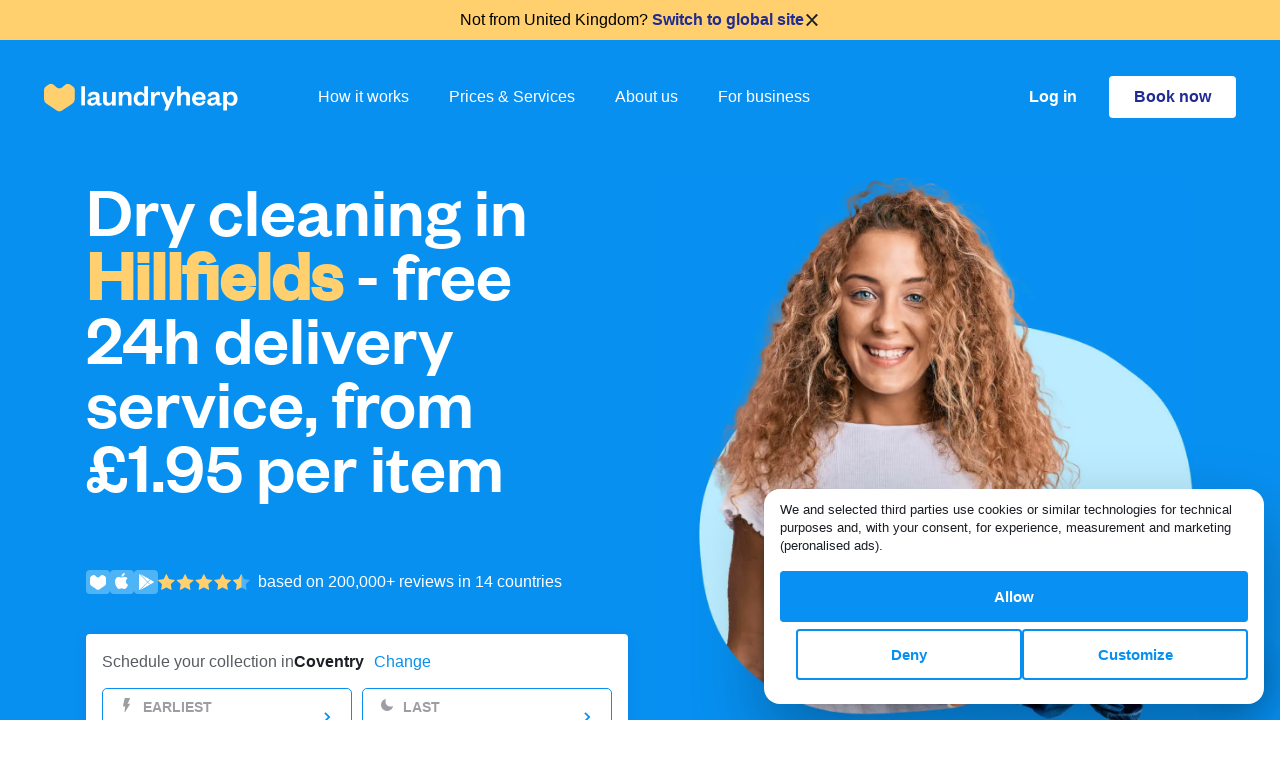

--- FILE ---
content_type: text/html; charset=utf-8
request_url: https://www.laundryheap.com/en-gb/dry-cleaning/coventry/hillfields
body_size: 29185
content:
<!DOCTYPE html><html lang="en"><head><title>Dry cleaning in  Hillfields 24h delivery service: Laundryheap</title><link rel="stylesheet" href="https://prod-cdn.laundryheap.com/assets/seo_pages-0b18bec864c6be5fbcbf1062a4f696cbcf263febc33ce1e37aaedb4c411fff9e.css" media="all" /><script>window.serviceCountryCode = "GB";
window.serviceCountryCurrencyCode = "GBP";
window.serviceCountryCurrency = "£";
window.serviceCountryMinChargeCents = "2000";
window.singularUrl = "https://laundryheap.sng.link/Djy1g/9csu?_smtype=3"
window.singularUrlFallback = "https://l.sng.link/Djy1g/84t7/4bzd"</script><script src="https://prod-cdn.laundryheap.com/assets/common/polyfills-cbd8b5aab397a49def1c23c772deeb72d06e01f9e1a249bed267d49ba7709eb4.js"></script><script src="https://prod-cdn.laundryheap.com/assets/ga4-18f5f71d89521493b14d5588d4bdb55b41805925afd069c695bcdbdb158a7140.js"></script><script>trackPDPPageView(serviceCountryCode, serviceCountryCurrencyCode, 'dry_cleaning', '2012');
const item = createViewItemObject(
  'dry_cleaning',
  '2012',
  'services',
  '1'
);
trackViewItemWithCurrency(serviceCountryCurrencyCode, item);</script><link rel="icon" type="image/x-icon" href="https://prod-cdn.laundryheap.com/assets/favicon-2ff0b4d8517ee00fef0263cc2fe6c5181172a8047eb1ff57dc199db5a17b3ad0.png" /><meta charset="UTF-8" /><meta content="width=device-width, initial-scale=1.0" name="viewport" /><meta content="ie=edge" http-equiv="X-UA-Compatible" /><meta content="Book a convenient pick-up time for your dry cleaning in  Hillfields. Within 24 hours we will deliver your cleaned clothes to your home or office for free." name="description" /><meta content="laundry heap, laundryheap, laundry service, dry cleaning, laundry delivery, laundry service  Hillfields, serviced laundry, laundry delivery  Hillfields, zipjet, laundrapp, spyn, home delivery dry cleaning, laundry service  Hillfields, wash&amp;fold laundry, next day dry cleaning, laundry pickup and delivery service, drycleaners near me, dry cleaning collection, laundry &amp; dry cleaning services, delivery dry cleaning services  Hillfields, laundry collection  Hillfields, laundry pickup and delivery, drop off laundry services, home delivery laundry service, shirt service  Hillfields, laundry full service, laundry services  Hillfields, laundry wash and fold, one day dry cleaning, delivery laundry service, domestic laundry services, laundry dry cleaning, dry clean delivery  Hillfields" name="keywords" /><meta content="Dry cleaning in  Hillfields 24h delivery service: Laundryheap" property="og:title" /><meta content="Book a convenient pick-up time for your dry cleaning in  Hillfields. Within 24 hours we will deliver your cleaned clothes to your home or office for free." property="og:description" /><meta content="website" property="og:type" /><meta content="https://www.laundryheap.com/en-gb/dry-cleaning/coventry/hillfields" property="og:url" /><meta content="https://prod-cdn.laundryheap.com/assets/logo-full-vertical-be452579caae5286ec8ee6a1fc6824f551c442c8bd1c5024bc36b0d63a8f1d58.jpg" property="og:image" /><meta content="1200" property="og:image:height" /><meta content="630" property="og:image:width" /><link href="https://www.laundryheap.com/en-gb/dry-cleaning/coventry/hillfields" rel="canonical" /><link rel='alternate' href='https://www.laundryheap.com/en-gb/dry-cleaning/coventry/hillfields' hreflang='en-GB'/> <link rel='alternate' href='https://www.laundryheap.com/en-gb/dry-cleaning/coventry/hillfields' hreflang='x-default' /><style>
@font-face {
  font-family: 'FoundersGrotesk';
  src: url(https://prod-cdn.laundryheap.com/assets/founders-grotesk-web-medium-a97649c2f88d6ddde9814f5dd23c6dafd149c7b32b758b0893c0e5bc286f40b2.woff2) format('woff2');
  font-weight: 400;
  font-display: swap;
}
</style><link href="https://fonts.googleapis.com/css?family=Lato:300,400&amp;subset=latin-ext" rel="stylesheet" /><meta content="app-id=1037581290" name="apple-itunes-app" /><!--Google Tag Manager--><script>(function (w, d, s, l, i) {
    w[l] = w[l] || [];
    w[l].push({
        'gtm.start':
            new Date().getTime(), event: 'gtm.js'
    });
    var f = d.getElementsByTagName(s)[0],
        j = d.createElement(s), dl = l != 'dataLayer' ? '&l=' + l : '';
    j.async = true;
    j.src =
        'https://www.googletagmanager.com/gtm.js?id=' + i + dl;
    f.parentNode.insertBefore(j, f);
})(window, document, 'script', 'dataLayer',  "GTM-KLR4GWW");</script><script>!function (t, e) {
  var o, n, p, r;
  e.__SV || (window.posthog = e, e._i = [], e.init = function (i, s, a) {
    function g(t, e) {
      var o = e.split(".");
      2 == o.length && (t = t[o[0]], e = o[1]), t[e] = function () {
        t.push([e].concat(Array.prototype.slice.call(arguments, 0)))
      }
    }

    (p = t.createElement("script")).type = "text/javascript", p.async = !0, p.src = s.api_host + "/static/array.js", (r = t.getElementsByTagName("script")[0]).parentNode.insertBefore(p, r);
    var u = e;
    for (void 0 !== a ? u = e[a] = [] : a = "posthog", u.people = u.people || [], u.toString = function (t) {
      var e = "posthog";
      return "posthog" !== a && (e += "." + a), t || (e += " (stub)"), e
    }, u.people.toString = function () {
      return u.toString(1) + ".people (stub)"
    }, o = "capture identify alias people.set people.set_once set_config register register_once unregister opt_out_capturing has_opted_out_capturing opt_in_capturing reset isFeatureEnabled onFeatureFlags".split(" "), n = 0; n < o.length; n++) g(u, o[n]);
    e._i.push([i, s, a])
  }, e.__SV = 1)
}(document, window.posthog || []);

posthog.init("phc_FXQOLEMsswrSnZQM7ZPTb7nwCstyQA3amqRomb6Ifs", {
  api_host: 'https://hunna.laundryheap.com',
  ui_host: 'https://eu.posthog.com'
});</script></head><body><script async="true" defer="true" src="https://accounts.google.com/gsi/client"></script><div data-cancel_on_tap_outside="false" data-client_id="898887282517-7ntvnchcvb210as89ls4s7f7ps6mtb3n.apps.googleusercontent.com" data-itp_support="true" data-lh_platform="seo" data-lh_service_country="GB" data-lh_source="web" data-login_uri="https://www.laundryheap.com/google_sign_in" data-prompt_parent_id="g_id_onload" data-use_fedcm_for_prompt="true" id="g_id_onload"></div><noscript><iframe height="0" src="https://www.googletagmanager.com/ns.html?id=GTM-KLR4GWW" style="display:none;visibility:hidden" width="0"></iframe></noscript><main class="page-body"><div class="lh-nav--wrapper"><div id="topBannerContainer"><div class="d-none p-16 justify-content-center align-items-center" id="globalNotice"></div><script>
  const fetchGlobalNotice = async function () {
    let url = '/en-gb/globalnotice';
    const maxRetries = 4;
    const baseTimeout = 5000;

    if (url) {
      for (let attempt = 1; attempt <= maxRetries; attempt++) {
        const timeout = baseTimeout * Math.pow(2, attempt - 1); // Exponential backoff

        try {
          /* Fetch globalnotice async with timeout */
          const response = await Promise.race([
            fetch(url),
            new Promise((_, reject) => setTimeout(() => reject(new Error('Fetch globalNotice timeout')), timeout))
          ]);

          /* Throw error if bad response to trigger fallback */
          if (!response.ok) {
            if (response.status >= 500 && response.status < 600) {
              console.warn(`GlobalNotice server error ${response.status} ${response.statusText}; will retry`);
              continue;
            }
            console.warn(`GlobalNotice returned non-ok: ${response.status} ${response.statusText}`);
            return;
          }
          let data;
          try {
            data = await response.json();
            /* If JSON parsing is successful, break out of the loop */
            if (data && Object.keys(data).length > 0) {
              const globalNoticeEL = document.getElementById('globalNotice');

              /* Remove the d-none class and add the d-flex class */
              globalNoticeEL.classList.remove('d-none');
              globalNoticeEL.classList.add('d-flex');

              /* Set the background color of globalNoticeEL */
              globalNoticeEL.style.backgroundColor = data.background;

              /* Create a new p element */
              const p = document.createElement('p');

              p.classList.add(
                'font-14-16',
                'd-flex',
                'justify-content-center',
                'align-items-center',
                'gap-6'
              );

              /* Set the innerHTML of the p element to the HTML string of data.content */
              p.innerHTML = data.content;

              /* Add the p element to globalNoticeEL */
              globalNoticeEL.appendChild(p);

              /* Set the color of all child elements of globalNoticeEL */
              Array.from(globalNoticeEL.getElementsByTagName('*')).forEach(function (element) {
                element.style.color = data.font_color;
              });
            }

            /* Break out of the retry loop if successful */
            break;
          } catch (jsonError) {
            if (attempt === maxRetries) {
              if (window.Sentry) {
                const customError = new Error("globalnotice json could not be parsed after multiple attempts");
                customError.originalError = jsonError;
                window.Sentry.captureException(customError, {
                  extra: {
                    url: url,
                    responseText: await response.text(), // Capture the raw response text
                    originalError: jsonError,
                    attempt: attempt
                  }
                });
              }
              throw jsonError;
            }
          }
        } catch (error) {
          if (attempt === maxRetries) {
            if (window.Sentry) {
              window.Sentry.captureException(error, {
                extra: {
                  url: url,
                  message: error.message,
                  stack: error.stack,
                  attempt: attempt,
                  userAgent: navigator.userAgent
                }
              });
            }
            console.error('Fetch failed after multiple attempts:', error);
            return;
          } else {
            console.warn(`Attempt ${attempt} failed:`, error);
          }
        }
      }
    } else {
      console.warn('URL is not defined.');
    }
  };

  // Only run fetchGlobalNotice on allowed domains
  const allowedDomains = [
    "laundryheap.com",
    "staging-new.laundryheap.com",
    "lh.com",
  ];
  const hostname = window.location.hostname.replace(/^www\./, '');
  if (
    window.fetch &&
    allowedDomains.some(domain => hostname.endsWith(domain))
  ) {
    fetchGlobalNotice();
  } else if (!window.fetch) {
    console.warn('Fetch not supported in this browser.');
  } else {
    console.warn('fetchGlobalNotice not run: domain not allowed:', hostname);
  }
</script><div class="p-8 gap-12 justify-content-center align-items-center" id="countrySwitchBanner"><p>Not from <span id="countrySwitchBannerCurrentName"></span>? <a id="countrySwitchBannerUrl" class="dark-blue fw-bold" href="#">Switch to global site</a></p><img height="16" width="16" id="countrySwitchBannerClose" class="clickable" alt="Modal close" src="https://prod-cdn.laundryheap.com/assets/icons/modal_close-46ff61a3e998c3c13833ed2e4c11dbf2601203f8b359f7bf79b7eb58a80c9eff.svg" /></div></div><div class="lh-nav"><div class="lh-nav--logo me-md-80"><a aria-label="Laundryheap homepage" class="d-block" href="/en-gb"><svg xmlns="http://www.w3.org/2000/svg" width="194" height="29" viewBox="0 0 194 29" fill="none" class="d-block">
<path d="M37.3223 3.27734V22.4H40.9481V3.27734H37.3223Z" fill="white"></path>
<path fill-rule="evenodd" clip-rule="evenodd" d="M55.5331 13.81C55.5331 10.289 53.267 8.6499 49.8224 8.6499C46.2872 8.6499 44.2024 10.5622 43.7492 13.294L47.0426 13.5975C47.3448 12.2923 48.1606 11.3817 49.6714 11.3817C51.2123 11.3817 51.9979 12.2923 51.9979 13.7796V14.0832L48.3419 14.8116C45.3204 15.4187 43.2657 16.4811 43.2657 19.0308C43.2657 21.3376 44.9578 22.7339 47.7376 22.7339C49.7016 22.7339 51.5145 21.9143 52.2699 20.3663C52.6022 21.8233 53.5691 22.7035 55.0799 22.7035C56.2885 22.7035 57.0137 22.3089 57.5878 21.8536V19.911C57.195 20.0931 56.8324 20.1842 56.4698 20.1842C55.8957 20.1842 55.5331 19.8503 55.5331 19.1522V13.81ZM51.9979 16.6025C51.9979 18.7576 50.5476 20.2146 48.644 20.2146C47.4959 20.2146 46.8009 19.6682 46.8009 18.7576C46.8009 17.422 47.9189 17.1489 49.4901 16.815L51.9979 16.2686V16.6025Z" fill="white"></path>
<path d="M65.1704 19.911C66.9531 19.911 68.0408 18.4541 68.0408 16.1776V9.01414H71.6667V22.4H68.0408V20.2146C67.3459 21.7626 65.7747 22.7642 63.7503 22.7642C60.2151 22.7642 59.0065 20.3663 59.0065 17.3917V9.01414H62.6323V16.6632C62.6323 18.6969 63.3877 19.911 65.1704 19.911Z" fill="white"></path>
<path d="M78.3632 15.2366C78.3632 12.9904 79.5113 11.5335 81.3545 11.5335C83.1372 11.5335 83.953 12.7173 83.953 14.7813V22.4H87.5788V14.0528C87.5788 11.0782 86.2796 8.6499 82.7142 8.6499C80.7199 8.6499 79.0279 9.68192 78.3632 11.1996V9.01414H74.7373V22.4H78.3632V15.2366Z" fill="white"></path>
<path fill-rule="evenodd" clip-rule="evenodd" d="M103.94 22.4H100.314V19.8503C99.7098 21.459 98.0782 22.7642 95.7214 22.7642C91.7632 22.7642 89.7085 19.6682 89.7085 15.7222C89.7085 11.7763 91.7632 8.6499 95.7214 8.6499C98.0782 8.6499 99.7098 9.9551 100.314 11.5942V3.27734H103.94V22.4ZM96.8091 19.911C98.8638 19.911 100.344 18.4237 100.344 15.9651V15.4491C100.344 13.0208 98.8638 11.5031 96.8091 11.5031C94.543 11.5031 93.3646 13.1726 93.3646 15.7222C93.3646 18.2416 94.543 19.911 96.8091 19.911Z" fill="white"></path>
<path d="M116.204 9.19626C115.811 8.86238 115.147 8.6499 114.331 8.6499C112.488 8.6499 111.098 10.0462 110.614 11.5638V9.01414H106.989V22.4H110.614V15.783C110.614 13.3547 111.884 12.0191 113.757 12.0191C114.633 12.0191 115.237 12.2013 115.932 12.5958L116.204 9.19626Z" fill="white"></path>
<path d="M131.436 9.01414L123.791 27.378H120.226L122.28 22.4607L116.751 9.01414H120.558L124.184 18.1505H124.305L127.9 9.01414H131.436Z" fill="white"></path>
<path d="M136.699 15.2366C136.699 12.9904 137.847 11.5335 139.69 11.5335C141.473 11.5335 142.289 12.7173 142.289 14.7813V22.4H145.914V14.0528C145.914 11.0782 144.615 8.6499 141.05 8.6499C139.056 8.6499 137.363 9.68192 136.699 11.1996V3.27734H133.073V22.4H136.699V15.2366Z" fill="white"></path>
<path fill-rule="evenodd" clip-rule="evenodd" d="M155.235 20.0021C157.018 20.0021 158.076 19.2432 158.589 17.7256L161.52 18.0291C160.825 21.0037 158.529 22.7642 155.115 22.7642C151.005 22.7642 148.044 20.1235 148.044 15.9044C148.044 11.6852 151.035 8.6499 155.024 8.6499C159.375 8.6499 161.611 11.6852 161.611 15.3277V16.6329H151.61C151.73 18.6058 153.271 20.0021 155.235 20.0021ZM154.994 11.321C152.999 11.321 152.002 12.6869 151.67 14.3563H158.076C157.955 12.8083 157.018 11.321 154.994 11.321Z" fill="white"></path>
<path fill-rule="evenodd" clip-rule="evenodd" d="M175.48 13.81C175.48 10.289 173.213 8.6499 169.769 8.6499C166.234 8.6499 164.149 10.5622 163.696 13.294L166.989 13.5975C167.291 12.2923 168.107 11.3817 169.618 11.3817C171.159 11.3817 171.944 12.2923 171.944 13.7796V14.0832L168.288 14.8116C165.267 15.4187 163.212 16.4811 163.212 19.0308C163.212 21.3376 164.904 22.7339 167.684 22.7339C169.648 22.7339 171.461 21.9143 172.216 20.3663C172.549 21.8233 173.516 22.7035 175.026 22.7035C176.235 22.7035 176.96 22.3089 177.534 21.8536V19.911C177.141 20.0931 176.779 20.1842 176.416 20.1842C175.842 20.1842 175.48 19.8503 175.48 19.1522V13.81ZM171.944 16.6025C171.944 18.7576 170.494 20.2146 168.591 20.2146C167.442 20.2146 166.747 19.6682 166.747 18.7576C166.747 17.422 167.865 17.1489 169.437 16.815L171.944 16.2686V16.6025Z" fill="white"></path>
<path fill-rule="evenodd" clip-rule="evenodd" d="M187.47 22.7642C185.083 22.7642 183.482 21.459 182.877 19.8503V27.378H179.252V9.01414H182.877V11.5942C183.482 9.9551 185.083 8.6499 187.47 8.6499C191.398 8.6499 193.483 11.7763 193.483 15.7222C193.483 19.6682 191.398 22.7642 187.47 22.7642ZM186.352 11.5031C184.298 11.5031 182.847 13.0208 182.847 15.4491V15.9651C182.847 18.4237 184.298 19.911 186.352 19.911C188.649 19.911 189.827 18.2416 189.827 15.7222C189.827 13.1726 188.649 11.5031 186.352 11.5031Z" fill="white"></path>
<path class="heart" d="M1.87927 3.50891C0.742539 4.3123 0.065918 5.62262 0.065918 7.02057V15.9498C0.065918 17.9088 1.04509 19.7364 2.6714 20.8128L13.0621 27.6902C14.484 28.6314 16.3258 28.6314 17.7477 27.6902L28.1384 20.8128C29.7647 19.7364 30.7439 17.9088 30.7439 15.9498V7.02057C30.7439 5.62262 30.0672 4.3123 28.9305 3.50891L26.27 1.62854C24.6761 0.502087 22.5265 0.605744 21.0469 1.88039L18.1776 4.35243C16.5816 5.72744 14.2282 5.72744 12.6322 4.35243L9.76283 1.88039C8.28331 0.605742 6.13364 0.502088 4.53981 1.62854L1.87927 3.50891Z" fill="#FFD06D"></path>
</svg>
</a></div><div class="lh-nav--nav"><a href="/en-gb/how-it-works">How it works</a><a href="/en-gb/pricing">Prices &amp; Services</a><a href="/en-gb/why-us">About us</a><a href="/en-gb/commercial-laundry">For business</a></div><div class="lh-nav-spacer"></div><div class="lh-nav--right"><a class="login-button me-32 d-none d-md-block" href="https://app.laundryheap.com?country=GB&amp;language=en&amp;city=18">Log in</a><div class="lh-nav--cta"><a class="button button-primary-white d-none d-md-block" href="https://app.laundryheap.com/booking?country=GB&amp;language=en&amp;city=18">Book now</a><a class="button button-primary-white d-md-none" href="https://app.laundryheap.com/booking?country=GB&amp;language=en&amp;city=18">Book</a></div><div class="lh-nav--toggle menu-toggle"><svg xmlns="http://www.w3.org/2000/svg" width="27" height="18" viewBox="0 0 27 18" fill="none">
<rect width="27" height="2" fill="white"></rect>
<rect y="8" width="27" height="2" fill="white"></rect>
<rect y="16" width="27" height="2" fill="white"></rect>
</svg>
</div></div></div></div><div class="lh-nav-fullscreen"><div class="lh-nav light"><div class="lh-nav--logo"><a href="/"><img width="184" height="27" alt="Laundryheap logo on fullscreen navigation" loading="lazy" src="https://prod-cdn.laundryheap.com/assets/brand/logo_ondemand_black-6a2dfa21f4604f075a57d45e14ffce5bbb2a74e5808bab73dd6a38aaeb73f443.svg" /></a></div><div class="lh-nav-spacer"></div><div class="lh-nav--right"><div class="lh-nav--cta"><a class="button button-primary d-none d-md-block" href="https://app.laundryheap.com/booking?country=GB&amp;language=en&amp;city=18">Book now</a><a class="button button-primary d-md-none" href="https://app.laundryheap.com/booking?country=GB&amp;language=en&amp;city=18">Book</a></div><div class="lh-nav--toggle menu-toggle"><img width="20" height="20" loading="lazy" alt="Close x" src="https://prod-cdn.laundryheap.com/assets/close_x-ad0df7f3fbd4c747e007e180a858076c78d725a4cffe6a320c4c935dbc6faf5f.svg" /></div></div></div><div class="lh-nav-fullscreen--body"><div class="lh-nav-fullscreen--links"><a href="/en-gb/how-it-works">How it works</a><a href="/en-gb/pricing">Prices &amp; Services</a><a href="/en-gb/why-us">About us</a><a href="/en-gb/commercial-laundry">For business</a><a href="https://app.laundryheap.com?country=GB&amp;language=en&amp;city=18">Log in</a></div><div class="lh-nav-fullscreen--footer"><div class="lh-nav-fullscreen--footer--section"><h5>Download our mobile app</h5><a class="ios" href="https://laundryheap.sng.link/Djy1g/9csu?_smtype=3"><img width="128" height="39" loading="lazy" alt="App store2x" src="https://prod-cdn.laundryheap.com/assets/app_stores/app_store2x-a73b1c878a8772f8f5cea32472ec7cfd2b6f1fd21dde21c6836ff2f4d8eb9c8e.png" /></a><a class="android" href="https://laundryheap.sng.link/Djy1g/9csu?_smtype=3"><img width="128" height="39" loading="lazy" alt="Play store2x" src="https://prod-cdn.laundryheap.com/assets/app_stores/play_store2x-1529597177b6267b5a63d73a4174ba925a2f204a36871e247bfc944c477e3593.png" /></a></div><div class="lh-nav-fullscreen--footer--section"><h5>Follow us</h5><div class="social-row"><a href="https://www.facebook.com/laundryheap" rel="noopener" target="_blank"><img width="38" height="38" loading="lazy" alt="Facebook" src="https://prod-cdn.laundryheap.com/assets/social/new/facebook-31f3c36b2cd22528dfcd0ff00cce57354300ddb52357c97a26d41bc43f5adaed.png" /></a><a href="https://www.instagram.com/laundryheap_global" rel="noopener" target="_blank"><img width="38" height="38" loading="lazy" alt="Instagram" src="https://prod-cdn.laundryheap.com/assets/social/new/instagram-34c2b6748ad2dc63281aec8d3ccb6fcae92ff0658a1bd5427e7d03ea0a7639c7.png" /></a><a href="https://www.linkedin.com/company/laundryheap" rel="noopener" target="_blank"><img width="38" height="38" loading="lazy" alt="Linkedin" src="https://prod-cdn.laundryheap.com/assets/social/new/linkedin-577ad0d33a91ce5cf4af7d2f475fe422844f107aaa1fb460ef8a1d225b329368.png" /></a></div></div><div class="mb-32"><div class="d-flex flex-row align-items-center gap-16"><a class="footer-locale-button" href="https://www.laundryheap.com?clear_country_cookie=true"><img width="24" height="24" loading="lazy" alt="Pin" src="https://prod-cdn.laundryheap.com/assets/locale_picker/pin-a97cd2ea1f157014c72e0477b727bbf9cd40c661fc477ae6a66300ebcb782b94.svg" /><span>United Kingdom</span><img width="16" height="16" loading="lazy" alt="Dropdown" src="https://prod-cdn.laundryheap.com/assets/icons/dropdown-819d3d4a818468a06515caf5469f68e51f3e27173dee64a189bf27604ad1298e.svg" /></a></div><script src="https://prod-cdn.laundryheap.com/assets/common/locale_picker-f0c17b65c41c0d56d36fed8824fe54532abe5cc02f024606e28a4765bd7a7e0e.js" defer="defer"></script></div></div></div></div><script src="https://prod-cdn.laundryheap.com/assets/common/nav-512f9d1c9382b9f041d76a1696c076e53206016f8bdeed496a209e9c7494f3c3.js" defer="defer"></script><div class="landing-hero-wrapper dynamic-top-padding pt-lg-114 pt-md-90"><div class="container"><div class="row align-items-start d-flex flex-column flex-md-row"><div class="col-12 col-md-6 mt-md-64 mt-40"><h1 class="page-title mb-24"><span class="mb-72 d-block"><span>Dry cleaning in</span><br /><span class="text-lowercase"><span class="city fw-bold text-capitalize"> Hillfields</span> - free 24h delivery service, from <span class="text-uppercase">£1.95</span> per item</span></span></h1><div class="landing-hero-social-proof col-auto text-body-main px-0 me-8 d-flex gap-4 mb-40 flex-wrap"><div class="landing-hero-links gap-8 d-flex align-items-center"><img width="24" height="24" loading="lazy" alt="Heart white" src="https://prod-cdn.laundryheap.com/assets/landing/icons/heart_white-a568762b34afabddd46fd849ca9a214364f55c722c47cd1d1f5ed31af99bf3da.svg" /><a class="d-flex ios" href="https://apps.apple.com/gb/app/laundryheap-on-demand-laundry/id1037581290"><img width="24" height="24" loading="lazy" alt="Appstoreblue" src="https://prod-cdn.laundryheap.com/assets/landing/icons/appStoreBlue-c11d4b8584fd12b26ac724f3577c489bd3544939b149652cdb2a09c6fc05d497.svg" /></a><a class="d-flex android" href="https://play.google.com/store/apps/details?id=com.encureit.laundryheap"><img width="24" height="24" loading="lazy" alt="Playstoreblue" src="https://prod-cdn.laundryheap.com/assets/landing/icons/playStoreBlue-64e5095691e856b2395401605ea7aac3ac6ff7b581462f76244026686fd27e61.svg" /></a></div><div class="landing-hero-stars d-flex align-items-center"><img width="92" height="16" loading="lazy" alt="Stars yellow blue" src="https://prod-cdn.laundryheap.com/assets/landing/testimonials/stars_yellow_blue-b93670de760275330b56cd630db8744e017d34e551ad29dd47bf614957bff67e.svg" /></div><span class="ms-md-8 white">based on 200,000+ reviews in 14 countries</span></div><div class="mb-24 d-none trustpilot-widget d-inline-flex" data-background="light" data-businessunit-id="568a82500000ff0005872fa1" data-external-elements-color="dark" data-headline="star" data-locale="en-US" data-style-size="S" data-style-width="100%" data-support-text="review-number" data-template-id="54197383fd9dceac42a68694" data-text-color="dark" data-token="6db0eb73-75bc-4611-abed-ccd7561e0594"><a href="https://www.trustpilot.com/review/laundryheap.com" rel="noopener" target="_blank">Trustpilot</a></div><script src="https://prod-cdn.laundryheap.com/assets/feature_flags/trustpilot_emirates_assets_flag-58a2567f774248911689c539efa1e43c3cf18db59ab2c1c83e0723c0beba0836.js" defer="defer"></script><a class="emirates-skywards-mini-widget d-flex align-items-center justify-content-between px-16 py-8 rounded-border-4 bg-white border-light-grey mb-24 fit-content emirates-skywards-widget d-none" href="https://www.laundryheap.com/blog/earn-emirates-skywards-miles-laundryheap/" rel="noopener" target="_blank"><span class="fw-600 font-16-20 dark-grey">Earn Miles with Laundryheap</span><img height="40" width="40" class="ms-16" loading="lazy" alt="Emirates-skywards" src="https://prod-cdn.laundryheap.com/assets/emirates-skywards-f45eedf2da247e0747d7505430cfaf057b5126f635cfc35aabb21e70744835ac.svg" /></a><div class="timeslots-desktop d-none d-md-block mb-112"><div class="timeslot-picker"><div class="timeslot-picker--header"><span class="prompt text-body-main">Schedule your collection in</span><span class="city text-body-main loading"><div class="city-loader"></div><div class="city-fallback">Coventry</div></span><span class="change-city text-button text-body-main"><span class="clickable">Change</span></span></div><div class="timeslot-city-switcher"><div class="timeslot-city-switcher--list"><a href="/en-gb/birmingham"><div class="timeslot-city-switcher--city" data-id="3">Birmingham</div></a><a href="/en-gb/edinburgh"><div class="timeslot-city-switcher--city" data-id="48">Edinburgh</div></a><a href="/en-gb/london"><div class="timeslot-city-switcher--city" data-id="1">London</div></a><a href="/en-gb/manchester"><div class="timeslot-city-switcher--city" data-id="2">Manchester</div></a></div><a href="https://www.laundryheap.com?clear_country_cookie=true"><div class="timeslot-city-switcher--not-found text-body-main">Not in United Kingdom?</div></a></div><div class="timeslot-picker--content"><div class="slots timeslot-picker--timeslots" data-city-id="18" data-com-country="en-gb"><a href="https://app.laundryheap.com/booking?country=GB&amp;language=en&amp;city=18"><div class="slot"><div class="slot--content"><div class="slot--header"><svg xmlns="http://www.w3.org/2000/svg" width="16" height="16" viewBox="0 0 16 16" fill="none" class="timeslot-icon">
<path class="icon-path" d="M5.89267 15C5.85523 15 5.81779 15 5.78035 14.9619C5.62994 14.9239 5.51696 14.7349 5.51696 14.5833L6.1935 9.43781H4.39041C4.27743 9.43781 4.16512 9.39975 4.08957 9.28622C4.01469 9.21076 3.97725 9.09723 4.01469 8.9837L5.6673 1.30318C5.70474 1.11353 5.85516 1 6.04302 1H10.6561C10.7691 1 10.9188 1.07612 10.9563 1.18965C10.9944 1.30318 11.0318 1.4541 10.9563 1.56763L8.52195 6.78923H10.5497C10.7001 6.78923 10.8131 6.86469 10.888 6.97822C10.9628 7.09175 10.9628 7.24333 10.888 7.35686L6.231 14.8103C6.15546 14.9238 6.04314 14.9999 5.89273 14.9999L5.89267 15Z" fill="#9C9EA3"></path>
</svg>
earliest</div><div class="slot--timeslot"><div class="timeslot-loader"></div></div></div><img class="slot--arrow" width="16" height="16" alt="Arrow" src="https://prod-cdn.laundryheap.com/assets/landing/timeslots/arrow-6fee49720a6e397b7fa1a19732d28226900d958678b203d7022e39749efe8c50.svg" /></div></a><a href="https://app.laundryheap.com/booking?country=GB&amp;language=en&amp;city=18"><div class="slot"><div class="slot--content"><div class="slot--header"><svg xmlns="http://www.w3.org/2000/svg" width="16" height="16" viewBox="0 0 16 16" fill="none" class="timeslot-icon">
<path fill="#9C9EA3" class="icon-path" d="M6.29347 2.02792C6.22784 2.02792 6.18409 2.02792 6.14033 2.04979C3.69033 2.92479 2.04967 5.24347 2.02783 7.84663C2.02783 11.2153 4.78415 13.9716 8.15283 13.9716C10.756 13.9716 13.0747 12.3091 13.9278 9.85913C13.9497 9.81538 13.9497 9.77163 13.9497 9.706C13.9497 9.46537 13.7528 9.2685 13.5122 9.2685C13.4685 9.2685 13.4028 9.2685 13.3591 9.29037C12.8122 9.48724 12.2216 9.57474 11.6309 9.59662C8.72158 9.59662 6.38092 7.25596 6.38092 4.34662C6.38092 3.75599 6.49029 3.18726 6.68717 2.61846C6.70904 2.57471 6.70904 2.53096 6.70904 2.46533C6.73092 2.2247 6.53404 2.0497 6.29341 2.02783L6.29347 2.02792Z"></path>
</svg>
last</div><div class="slot--timeslot"><div class="timeslot-loader"></div></div></div><img class="slot--arrow" width="16" height="16" alt="Arrow" src="https://prod-cdn.laundryheap.com/assets/landing/timeslots/arrow-6fee49720a6e397b7fa1a19732d28226900d958678b203d7022e39749efe8c50.svg" /></div></a><div class="footer"><a href="https://app.laundryheap.com/booking?country=GB&amp;language=en&amp;city=18"><span class="text-button text-body-main">See all slots</span></a></div></div><div class="timeslot-picker--fallback"><a class="button button-primary d-flex align-items-center no-timeslots-button justify-content-center" href="https://app.laundryheap.com/booking?country=GB&amp;language=en&amp;city=18"><img height="16" width="16" class="d-block me-5" alt="Heart white" src="https://prod-cdn.laundryheap.com/assets/icons/heart_white-117fdb4f110292d2f78f72bb704924b1a1265bf624167f60bffaadf8bc731341.svg" /><span>Schedule your pickup</span></a></div></div></div><script src="https://prod-cdn.laundryheap.com/assets/landing/timeslots-99365b4e14e90e5ca76d173bbfeeb8c5fadaf9fdc9487716da0545434a9dc5e6.js" defer="defer"></script></div></div><div class="col-9 col-md-6 align-self-end align-self-md-start mt-0 mt-md-64 mb-32 mb-md-0 d-none d-md-block"><picture><source srcset="https://prod-cdn.laundryheap.com/assets/landing/hero/europe_05x-e23c555550c6284cb3b40aa3490660ffa9ab0dd0dd394c4045835991f85f03b3.avif" type="image/avif" media="(max-width: 576px)">
<source srcset="https://prod-cdn.laundryheap.com/assets/landing/hero/europe_1x-9479e4332f79672b5740eaa5dac10e3a89c71e69934b2ec3454f86cca718a444.avif" type="image/avif" media="(min-width: 576px) and (max-width: 768px)">
<source srcset="https://prod-cdn.laundryheap.com/assets/landing/hero/europe_2x-84ba6531f5d54ec36e102db75557217e96b2af462f95154931d2202acdb33bfa.avif" type="image/avif" media="(min-width: 768px)">
<source srcset="https://prod-cdn.laundryheap.com/assets/landing/hero/europe_05x-8239a12bc90cc1b2dd372777a2bc58efbe46aa48c1b006e47b04b0e1d761c7d3.webp" type="image/webp" media="(max-width: 576px)">
<source srcset="https://prod-cdn.laundryheap.com/assets/landing/hero/europe_1x-1771b715bb9a557d230a56be185d0473be4aba30fafa9bf78a80796e65ac0024.webp" type="image/webp" media="(min-width: 576px) and (max-width: 768px)">
<source srcset="https://prod-cdn.laundryheap.com/assets/landing/hero/europe_2x-f36406245d6e8f7ac31efb3b1e900014c9697b5326d2ccb6256e5d5dda8f8467.webp" type="image/webp" media="(min-width: 768px)">
<source srcset="https://prod-cdn.laundryheap.com/assets/landing/hero/europe_05x-d05a1efbea43adcf1082ed3cf4b0d59e3ddb43cfeca3db576c2476a27553911e.jpg" media="(max-width: 576px)">
<source srcset="https://prod-cdn.laundryheap.com/assets/landing/hero/europe_1x-6566188e36a195fdb2d1f7dc14627fd9221a6a8b2a43a4df8aa9f7e4033c829d.jpg" media="(min-width: 576px) and (max-width: 768px)">
<source srcset="https://prod-cdn.laundryheap.com/assets/landing/hero/europe_2x-45f94d1b0282fe5831ca474014e73457fdc71072ae5025cb6cc2ba48d283f5a8.jpg" media="(min-width: 768px)"><img class="img-fluid" width="621" height="626" alt="Europe 1x" src="https://prod-cdn.laundryheap.com/assets/landing/hero/europe_1x-6566188e36a195fdb2d1f7dc14627fd9221a6a8b2a43a4df8aa9f7e4033c829d.jpg" /></picture></div></div></div><div class="timeslots-mobile d-block d-md-none"><div class="timeslot-picker"><div class="timeslot-picker--header"><span class="prompt text-body-main">Schedule your collection in</span><span class="city text-body-main loading"><div class="city-loader"></div><div class="city-fallback">Coventry</div></span><span class="change-city text-button text-body-main"><span class="clickable">Change</span><select name="cities-mobile" id="cities-mobile" class="d-block d-md-none"><option data-url="/en-gb/birmingham" value="3">Birmingham</option>
<option data-url="/en-gb/edinburgh" value="48">Edinburgh</option>
<option data-url="/en-gb/london" value="1">London</option>
<option data-url="/en-gb/manchester" value="2">Manchester</option>
<option data-url="https://www.laundryheap.com?clear_country_cookie=true" value="-1">Not in United Kingdom?</option></select></span></div><div class="timeslot-city-switcher"><div class="timeslot-city-switcher--list"><a href="/en-gb/birmingham"><div class="timeslot-city-switcher--city" data-id="3">Birmingham</div></a><a href="/en-gb/edinburgh"><div class="timeslot-city-switcher--city" data-id="48">Edinburgh</div></a><a href="/en-gb/london"><div class="timeslot-city-switcher--city" data-id="1">London</div></a><a href="/en-gb/manchester"><div class="timeslot-city-switcher--city" data-id="2">Manchester</div></a></div><a href="https://www.laundryheap.com?clear_country_cookie=true"><div class="timeslot-city-switcher--not-found text-body-main">Not in United Kingdom?</div></a></div><div class="timeslot-picker--content"><div class="slots timeslot-picker--timeslots" data-city-id="18" data-com-country="en-gb"><a href="https://app.laundryheap.com/booking?country=GB&amp;language=en&amp;city=18"><div class="slot"><div class="slot--content"><div class="slot--header"><svg xmlns="http://www.w3.org/2000/svg" width="16" height="16" viewBox="0 0 16 16" fill="none" class="timeslot-icon">
<path class="icon-path" d="M5.89267 15C5.85523 15 5.81779 15 5.78035 14.9619C5.62994 14.9239 5.51696 14.7349 5.51696 14.5833L6.1935 9.43781H4.39041C4.27743 9.43781 4.16512 9.39975 4.08957 9.28622C4.01469 9.21076 3.97725 9.09723 4.01469 8.9837L5.6673 1.30318C5.70474 1.11353 5.85516 1 6.04302 1H10.6561C10.7691 1 10.9188 1.07612 10.9563 1.18965C10.9944 1.30318 11.0318 1.4541 10.9563 1.56763L8.52195 6.78923H10.5497C10.7001 6.78923 10.8131 6.86469 10.888 6.97822C10.9628 7.09175 10.9628 7.24333 10.888 7.35686L6.231 14.8103C6.15546 14.9238 6.04314 14.9999 5.89273 14.9999L5.89267 15Z" fill="#9C9EA3"></path>
</svg>
earliest</div><div class="slot--timeslot"><div class="timeslot-loader"></div></div></div><img class="slot--arrow" width="16" height="16" alt="Arrow" src="https://prod-cdn.laundryheap.com/assets/landing/timeslots/arrow-6fee49720a6e397b7fa1a19732d28226900d958678b203d7022e39749efe8c50.svg" /></div></a><a href="https://app.laundryheap.com/booking?country=GB&amp;language=en&amp;city=18"><div class="slot"><div class="slot--content"><div class="slot--header"><svg xmlns="http://www.w3.org/2000/svg" width="16" height="16" viewBox="0 0 16 16" fill="none" class="timeslot-icon">
<path fill="#9C9EA3" class="icon-path" d="M6.29347 2.02792C6.22784 2.02792 6.18409 2.02792 6.14033 2.04979C3.69033 2.92479 2.04967 5.24347 2.02783 7.84663C2.02783 11.2153 4.78415 13.9716 8.15283 13.9716C10.756 13.9716 13.0747 12.3091 13.9278 9.85913C13.9497 9.81538 13.9497 9.77163 13.9497 9.706C13.9497 9.46537 13.7528 9.2685 13.5122 9.2685C13.4685 9.2685 13.4028 9.2685 13.3591 9.29037C12.8122 9.48724 12.2216 9.57474 11.6309 9.59662C8.72158 9.59662 6.38092 7.25596 6.38092 4.34662C6.38092 3.75599 6.49029 3.18726 6.68717 2.61846C6.70904 2.57471 6.70904 2.53096 6.70904 2.46533C6.73092 2.2247 6.53404 2.0497 6.29341 2.02783L6.29347 2.02792Z"></path>
</svg>
last</div><div class="slot--timeslot"><div class="timeslot-loader"></div></div></div><img class="slot--arrow" width="16" height="16" alt="Arrow" src="https://prod-cdn.laundryheap.com/assets/landing/timeslots/arrow-6fee49720a6e397b7fa1a19732d28226900d958678b203d7022e39749efe8c50.svg" /></div></a><div class="footer"><a href="https://app.laundryheap.com/booking?country=GB&amp;language=en&amp;city=18"><span class="text-button text-body-main">See all slots</span></a></div></div><div class="timeslot-picker--fallback"><a class="button button-primary d-flex align-items-center no-timeslots-button justify-content-center" href="https://app.laundryheap.com/booking?country=GB&amp;language=en&amp;city=18"><img height="16" width="16" class="d-block me-5" alt="Heart white" src="https://prod-cdn.laundryheap.com/assets/icons/heart_white-117fdb4f110292d2f78f72bb704924b1a1265bf624167f60bffaadf8bc731341.svg" /><span>Schedule your pickup</span></a></div></div></div><script src="https://prod-cdn.laundryheap.com/assets/landing/timeslots-99365b4e14e90e5ca76d173bbfeeb8c5fadaf9fdc9487716da0545434a9dc5e6.js" defer="defer"></script></div></div><script>
const stopCityLoader = function() {
  const cityElements = document.querySelectorAll('.timeslot-picker--header .city');
  cityElements.forEach(function(element) {
    if (element) {
      element.classList.remove('loading');
      const cityLoader = element.querySelector('.city-loader');
      const cityFallback = element.querySelector('.city-fallback');
      if (cityLoader) cityLoader.style.display = 'none';
      if (cityFallback) cityFallback.style.display = 'block';
    }
  });
}

const fetchTimeslots = async function() {
  let timeslotsContainers = document.querySelectorAll('.timeslot-picker--timeslots');
  let timeslotFallbacks = document.querySelectorAll('.timeslot-picker--fallback');
  
  if(timeslotsContainers.length > 0) {
    let cityId = timeslotsContainers[0].dataset.cityId;
    let comCountry = timeslotsContainers[0].dataset.comCountry;

    let url = null;

    if (comCountry) {
      url =  `/${comCountry}/timeslots/${cityId}`;
    } else {
      url =  `/timeslots/${cityId}`;
    }

    /* Timestamp for caching purposes - does not cache */
    url = url + '?_=' + new Date().getTime();

    if(url) {
      /* Set a timeout */
      const timeout = 4000;

      let controller = null;
      let timeOutId = null;

      if(window.AbortController) {
        controller = new AbortController();

        /* Controller that triggers abort after 4s */
        timeOutId = setTimeout(function() {
          controller.abort();
        }, timeout);
      }

      try {
        /* Fetch timeslots async */
        const response = await fetch(url, {
          signal: controller && controller.signal
        });

        /* Throw error if bad response to trigger fallback */
        if(!response.ok) {
          throw Error(response.statusText);
        }

        /* Get the contents */
        const script = await response.text();

        /* Clear request timeout */
        if(timeOutId) {
          clearTimeout(timeOutId);
        }

        /* Append a script that displays timeslots */
        const scriptTag = document.createElement('script');
        scriptTag.innerHTML = script;
        scriptTag.type = 'text/javascript';
        document.head.appendChild(scriptTag);
      } catch (error) {
        stopCityLoader();
        /* Hide the normal containers */
        for (const timeslotContainer of timeslotsContainers) {
          timeslotContainer.style.display = "none";
        }
        /* Show the fallbacks (desktop and mobile) */
        for (const timeslotFallback of timeslotFallbacks) {
          timeslotFallback.style.display = "block";
        }
      }
    }
  }
}
/* Check if document is still loading */
if (document.readyState === 'loading') {  // Loading hasn't finished yet
  document.addEventListener('DOMContentLoaded', fetchTimeslots);
} else {  // loading has already fired
  fetchTimeslots();
}
</script><script>// These variables are needed for dynamic title city loading based on users location
// The logic is app/assets/javascripts/landing/script.js in function fetchAndSetHeroCity
const landingHeroCities = ["London", "Birmingham", "Edinburgh", "Manchester"];
const landingLocationDataUrl = "/en-gb/location-data";
const landingHeroPrimaryCity = "London"
const landingHeroTurnaroundTitle = "Laundry & dry cleaning with 24h delivery"</script><script src="https://prod-cdn.laundryheap.com/assets/landing/hero-a6b40ab30e42b2216b1168f664055fac2f3078718aa7238b09ebf0160b272b2c.js" defer="defer"></script><div class="how-it-works--wrapper mt-md-40"><div class="container px-0 px-md-16"><div class="how-it-works-home bg-light-yellow rounded-border-16 pt-64 pb-40 overflow-hidden"><div class="how-it-works-home-top px-md-72 position-relative"><div class="how-it-works-home-top-header mb-40 px-16 px-md-0"><h2 class="dark-blue mb-18 col-12 col-lg-6 mb-md-24">We&#39;ll take care of your dry cleaning.</h2><a class="fw-bold font-18-20 d-flex align-items-center" href="/en-gb/how-it-works">How our dry cleaning works<img height="24" width="24" loading="lazy" alt="Arrowbigger" src="https://prod-cdn.laundryheap.com/assets/landing/icons/arrowBigger-0fe6373d63ad25fcdd4f8da3bab4bb00b2fc4532c7284ee1c29ff004cab5fb6e.svg" /></a></div><div class="how-it-works-home-top-content mb-40"><div class="how-it-works-home-top-content-bg position-absolute"><picture><source srcset="https://prod-cdn.laundryheap.com/assets/landing/how_it_works_05x-e66fee8a914277db8b33c65c2e108ecdd11cfe635340b0730a96fabf66059be2.avif" type="image/avif" media="(max-width: 576px)">
<source srcset="https://prod-cdn.laundryheap.com/assets/landing/how_it_works_1x-21b0a67483ec4f26226d193b99d74bb50a9ab774b82dd76361be28ea13a2ea2f.avif" type="image/avif" media="(min-width: 576px) and (max-width: 768px)">
<source srcset="https://prod-cdn.laundryheap.com/assets/landing/how_it_works_2x-a3388846495e8f88da955dc071dc3ef14693cf23dcc96008d3931a1d676ec0a4.avif" type="image/avif" media="(min-width: 768px)">
<source srcset="https://prod-cdn.laundryheap.com/assets/landing/how_it_works_05x-0b83a5637aaf49d3d88ff07b5b8b7dac851a18b632eff4d8ca86008fab295ecf.webp" type="image/webp" media="(max-width: 576px)">
<source srcset="https://prod-cdn.laundryheap.com/assets/landing/how_it_works_1x-6f36afbb463cdfc03b762c6208338f6b0f9cc26fab6390f3409e4cd5e7dcc79c.webp" type="image/webp" media="(min-width: 576px) and (max-width: 768px)">
<source srcset="https://prod-cdn.laundryheap.com/assets/landing/how_it_works_2x-9e241777c445b094a09d4e5ca8368e84196337cd2e0131cb36c12c5a35ffd42c.webp" type="image/webp" media="(min-width: 768px)">
<source srcset="https://prod-cdn.laundryheap.com/assets/landing/how_it_works_05x-67b2a4610d0ffac81c049bd5a9f993d56578de53ac367986ad4fb8570371a408.jpg" media="(max-width: 576px)">
<source srcset="https://prod-cdn.laundryheap.com/assets/landing/how_it_works_1x-7ecd44750aad6c5f8f1c838d5ab9de77dfc0294e259fbbe0470dc995c85579a7.jpg" media="(min-width: 576px) and (max-width: 768px)">
<source srcset="https://prod-cdn.laundryheap.com/assets/landing/how_it_works_2x-2761e5b79d394270f422a3350972f5f66261a49aa3e933051facfa75fdbea011.jpg" media="(min-width: 768px)"><img class="img-fluid rounded-border-16 how-it-works-home-top-content-bg-img" loading="lazy" alt="how it works" width="635" height="363" src="https://prod-cdn.laundryheap.com/assets/landing/how_it_works_1x-7ecd44750aad6c5f8f1c838d5ab9de77dfc0294e259fbbe0470dc995c85579a7.jpg" /></picture></div><div class="how-it-works-home-top-content-items d-flex justify-content-start gap-8"><div class="how-it-works-home-top-content-item col-9 bg-white rounded-border-16 p-16"><div class="how-it-works-home-top-content-top d-flex align-items-center justify-content-between mb-16"><h3 class="deep-black font-18-20">Book it &amp; bag it</h3><img height="32" width="32" loading="lazy" alt="Step 1" src="https://prod-cdn.laundryheap.com/assets/landing/icons/step_1-137031bca9be6972c6647067b9a68fe41f0f68fc4388dae156fd3aa2650d5cef.svg" /></div><p class="font-16-18 deep-black">Pack your laundry and schedule a pick-up when it suits you.</p></div><div class="how-it-works-home-top-content-item col-9 bg-white rounded-border-16 p-16"><div class="how-it-works-home-top-content-top d-flex align-items-center justify-content-between mb-16"><h3 class="deep-black font-18-20">Cleaned with care, locally</h3><img height="32" width="32" loading="lazy" alt="Step 2" src="https://prod-cdn.laundryheap.com/assets/landing/icons/step_2-3c6c61c0d2653cb5aeee29af2039f9cd3de3024fc18f92cfd8a70178ab7ffbe4.svg" /></div><p class="font-16-18 deep-black">We collect your laundry &amp; carefully clean it at our local facilities.</p></div><div class="how-it-works-home-top-content-item col-9 bg-white rounded-border-16 p-16"><div class="how-it-works-home-top-content-top d-flex align-items-center justify-content-between mb-16"><h3 class="deep-black font-18-20">Free delivery, fresh results.</h3><img height="32" width="32" loading="lazy" alt="Step 3" src="https://prod-cdn.laundryheap.com/assets/landing/icons/step_3-0c4e0a12e032e35d0b0c2ed829a7a6f4183891218183ba5f4672e511aaceb289.svg" /></div><p class="font-16-18 deep-black">Relax while we clean and deliver your items fresh to your doorstep.</p></div></div></div></div><div class="how-it-works-home-bottom px-16 px-md-72"><div class="seo-text mb-24"><p class="dark-blue font-18-24 fw-bold">We offer quick and convenient dry cleaning and laundry services in  Hillfields</p></div><div class="how-it-works-home-key-items-wrapper d-flex gap-24 flex-wrap"><div class="key-item d-flex align-items-center"><img height="16" width="16" class="me-8" loading="lazy" alt="Vanicon" src="https://prod-cdn.laundryheap.com/assets/landing/icons/VanIcon-58ee891c54fd078cbd1be4c672986b5ec9d220f7e6eb065b7addd8f8aea518fd.svg" /><div class="fw-bold dark-blue font-16-18">Free collection and delivery</div></div><div class="key-item d-flex align-items-center"><img height="16" width="16" class="me-8" loading="lazy" alt="Hearticon" src="https://prod-cdn.laundryheap.com/assets/landing/icons/HeartIcon-0fbb6397ef692f04eee7ddbf43cb8893da18a78f056a6a2384b1b928962ae9ff.svg" /><div class="fw-bold dark-blue font-16-18">24/7 customer support</div></div><div class="key-item d-flex align-items-center"><img height="16" width="16" class="me-8" loading="lazy" alt="Bellicon" src="https://prod-cdn.laundryheap.com/assets/landing/icons/BellIcon-a7634857038b7cc087cfc7b4e7a00e336e212aaeb9879085efa3c03bd6534819.svg" /><div class="fw-bold dark-blue font-16-18">Live order updates</div></div></div></div></div></div></div><div class="pricing-list-wrapper mt-0 mt-md-40"><div class="container d-flex gap-24 px-0 px-md-16"><div class="pricing-list-left flex-grow-1 w-100 bg-dark-blue rounded-border-16 px-md-72 py-64 d-flex flex-column white"><div class="pricing-list-left-top pe-16 px-16"><h2 class="pricing-list-heading mb-24">Premium dry cleaning at an affordable price in  Hillfields</h2><p class="font-18-24 mb-24">Your clothes are treated with the utmost care, receiving the attention they deserve.</p><a class="font-18-24 fw-bold d-flex align-items-center gap-4 mb-40" href="/en-gb/pricing"><span class="light-sky-blue">Explore pricing</span><img width="24" height="24" loading="lazy" alt="Arrowbigger" src="https://prod-cdn.laundryheap.com/assets/ArrowBigger-7d9ee0eedad166a881c84bd0cdb5c35a1a233fadeda1ce775fb748c5fcab1fcf.svg" /></a></div><div class="pricing-list-item-mobile-wrapper d-flex d-md-none mb-40 gap-8"><div class="pricing-list-item d-flex"><a class="font-14-16 fw-bold w-100 p-16 border-light-grey rounded-border-16 d-flex gap-10" onclick="setPlpPageClickedCookie(&#39;en-gb&#39;, &#39;wash&#39;, &#39;1&#39;, &#39;services&#39;)" href="/en-gb/pricing/wash/pricelist"><div class="pricing-list-item-image-wrapper"><img height="32" width="32" loading="lazy" alt="Wash small" src="https://prod-cdn.laundryheap.com/images/static/price_services/web/wash_small.png" /></div><div class="pricing-list-item-content-wrapper deep-black d-flex flex-column"><p class="d-block fw-bold font-16-18 mb-8">Wash</p><p class="mb-8 font-16-18 fw-normal">For everyday laundry, bedsheets and towels.</p><div class="d-flex flex-row align-items-center gap-6 flex-wrap dark-grey mt-auto"><p class="text-body-main">from</p><p class="text-body-main">£18.85<span class="text-body-main">/6kg</span></p></div></div><div class="pricing-list-item-icon-wrapper ms-auto align-self-center"><img width="16" height="16" loading="lazy" alt="Arrowrightlightblue" src="https://prod-cdn.laundryheap.com/assets/arrowRightLightBlue-3fa79add573571d21ed5c82ccf343fbcd3bd765392f3b14d1544ed266b4e7853.svg" /></div></a></div><div class="pricing-list-item d-flex"><a class="font-14-16 fw-bold w-100 p-16 border-light-grey rounded-border-16 d-flex gap-10" onclick="setPlpPageClickedCookie(&#39;en-gb&#39;, &#39;wash_and_iron&#39;, &#39;10&#39;, &#39;services&#39;)" href="/en-gb/pricing/wash-and-iron/pricelist"><div class="pricing-list-item-image-wrapper"><img height="32" width="32" loading="lazy" alt="Wash and iron small" src="https://prod-cdn.laundryheap.com/images/static/price_services/web/wash_and_iron_small.png" /></div><div class="pricing-list-item-content-wrapper deep-black d-flex flex-column"><p class="d-block fw-bold font-16-18 mb-8">Wash &amp; Iron</p><p class="mb-8 font-16-18 fw-normal">For everyday laundry that requires ironing.</p><div class="d-flex flex-row align-items-center gap-6 flex-wrap dark-grey mt-auto"><p class="text-body-main">from</p><p class="text-body-main">£1.95<span class="text-body-main">/item</span></p></div></div><div class="pricing-list-item-icon-wrapper ms-auto align-self-center"><img width="16" height="16" loading="lazy" alt="Arrowrightlightblue" src="https://prod-cdn.laundryheap.com/assets/arrowRightLightBlue-3fa79add573571d21ed5c82ccf343fbcd3bd765392f3b14d1544ed266b4e7853.svg" /></div></a></div><div class="pricing-list-item d-flex"><a class="font-14-16 fw-bold w-100 p-16 border-light-grey rounded-border-16 d-flex gap-10" onclick="setPlpPageClickedCookie(&#39;en-gb&#39;, &#39;dry_cleaning&#39;, &#39;34&#39;, &#39;services&#39;)" href="/en-gb/pricing/dry-cleaning/pricelist"><div class="pricing-list-item-image-wrapper"><img height="32" width="32" loading="lazy" alt="Dry cleaning small" src="https://prod-cdn.laundryheap.com/images/static/price_services/web/dry_cleaning_small.png" /></div><div class="pricing-list-item-content-wrapper deep-black d-flex flex-column"><p class="d-block fw-bold font-16-18 mb-8">Dry Cleaning</p><p class="mb-8 font-16-18 fw-normal">For delicate items and fabrics.</p><div class="d-flex flex-row align-items-center gap-6 flex-wrap dark-grey mt-auto"><p class="text-body-main">from</p><p class="text-body-main">£1.95<span class="text-body-main">/item</span></p></div></div><div class="pricing-list-item-icon-wrapper ms-auto align-self-center"><img width="16" height="16" loading="lazy" alt="Arrowrightlightblue" src="https://prod-cdn.laundryheap.com/assets/arrowRightLightBlue-3fa79add573571d21ed5c82ccf343fbcd3bd765392f3b14d1544ed266b4e7853.svg" /></div></a></div><div class="pricing-list-item d-flex"><a class="font-14-16 fw-bold w-100 p-16 border-light-grey rounded-border-16 d-flex gap-10" onclick="setPlpPageClickedCookie(&#39;en-gb&#39;, &#39;ironing&#39;, &#39;40&#39;, &#39;services&#39;)" href="/en-gb/pricing/ironing/pricelist"><div class="pricing-list-item-image-wrapper"><img height="32" width="32" loading="lazy" alt="Ironing small" src="https://prod-cdn.laundryheap.com/images/static/price_services/web/ironing_small.png" /></div><div class="pricing-list-item-content-wrapper deep-black d-flex flex-column"><p class="d-block fw-bold font-16-18 mb-8">Ironing only</p><p class="mb-8 font-16-18 fw-normal">For items that are already clean.</p><div class="d-flex flex-row align-items-center gap-6 flex-wrap dark-grey mt-auto"><p class="text-body-main">from</p><p class="text-body-main">£1.45<span class="text-body-main">/item</span></p></div></div><div class="pricing-list-item-icon-wrapper ms-auto align-self-center"><img width="16" height="16" loading="lazy" alt="Arrowrightlightblue" src="https://prod-cdn.laundryheap.com/assets/arrowRightLightBlue-3fa79add573571d21ed5c82ccf343fbcd3bd765392f3b14d1544ed266b4e7853.svg" /></div></a></div><div class="pricing-list-item d-flex"><a class="font-14-16 fw-bold w-100 p-16 border-light-grey rounded-border-16 d-flex gap-10" onclick="setPlpPageClickedCookie(&#39;en-gb&#39;, &#39;duvets_bulky_items&#39;, &#39;37&#39;, &#39;services&#39;)" href="/en-gb/pricing/duvets-bulky-items/pricelist"><div class="pricing-list-item-image-wrapper"><img height="32" width="32" loading="lazy" alt="Duvets bulky items small" src="https://prod-cdn.laundryheap.com/images/static/price_services/web/duvets_bulky_items_small.png" /></div><div class="pricing-list-item-content-wrapper deep-black d-flex flex-column"><p class="d-block fw-bold font-16-18 mb-8">Duvets &amp; Bulky Items</p><p class="mb-8 font-16-18 fw-normal">For larger items that require extra care.</p><div class="d-flex flex-row align-items-center gap-6 flex-wrap dark-grey mt-auto"><p class="text-body-main">from</p><p class="text-body-main">£11.95<span class="text-body-main">/item</span></p></div></div><div class="pricing-list-item-icon-wrapper ms-auto align-self-center"><img width="16" height="16" loading="lazy" alt="Arrowrightlightblue" src="https://prod-cdn.laundryheap.com/assets/arrowRightLightBlue-3fa79add573571d21ed5c82ccf343fbcd3bd765392f3b14d1544ed266b4e7853.svg" /></div></a></div><script>function setPlpPageClickedCookie(countryAndLocale, shortCode, id, category) {
  document.cookie = `plpItemClicked=${window.location.pathname}; path=/; domain=.laundryheap.com;`;

  const item = { shortCode: shortCode, id: id, category: category };

  if (typeof trackSelectItem === 'function') {
    trackSelectItem(item);
  }
}</script></div><span class="mt-auto font-14-16 px-16">Our minimum order value is £20. All orders include free delivery.</span></div><div class="pricing-list-right flex-grow-1 w-100 rounded-border-16 flex-column gap-8 d-none d-md-flex"><div class="pricing-list-item d-flex"><a class="font-14-16 fw-bold w-100 p-16 border-light-grey rounded-border-16 d-flex gap-10" onclick="setPlpPageClickedCookie(&#39;en-gb&#39;, &#39;wash&#39;, &#39;1&#39;, &#39;services&#39;)" href="/en-gb/pricing/wash/pricelist"><div class="pricing-list-item-image-wrapper"><img height="32" width="32" loading="lazy" alt="Wash small" src="https://prod-cdn.laundryheap.com/images/static/price_services/web/wash_small.png" /></div><div class="pricing-list-item-content-wrapper deep-black d-flex flex-column"><p class="d-block fw-bold font-16-18 mb-8">Wash</p><p class="mb-8 font-16-18 fw-normal">For everyday laundry, bedsheets and towels.</p><div class="d-flex flex-row align-items-center gap-6 flex-wrap dark-grey mt-auto"><p class="text-body-main">from</p><p class="text-body-main wash">£18.85<span class="text-body-main">/6kg</span></p></div></div><div class="pricing-list-item-icon-wrapper ms-auto align-self-center"><img width="16" height="16" loading="lazy" alt="Arrowrightlightblue" src="https://prod-cdn.laundryheap.com/assets/arrowRightLightBlue-3fa79add573571d21ed5c82ccf343fbcd3bd765392f3b14d1544ed266b4e7853.svg" /></div></a></div><div class="pricing-list-item d-flex"><a class="font-14-16 fw-bold w-100 p-16 border-light-grey rounded-border-16 d-flex gap-10" onclick="setPlpPageClickedCookie(&#39;en-gb&#39;, &#39;wash_and_iron&#39;, &#39;10&#39;, &#39;services&#39;)" href="/en-gb/pricing/wash-and-iron/pricelist"><div class="pricing-list-item-image-wrapper"><img height="32" width="32" loading="lazy" alt="Wash and iron small" src="https://prod-cdn.laundryheap.com/images/static/price_services/web/wash_and_iron_small.png" /></div><div class="pricing-list-item-content-wrapper deep-black d-flex flex-column"><p class="d-block fw-bold font-16-18 mb-8">Wash &amp; Iron</p><p class="mb-8 font-16-18 fw-normal">For everyday laundry that requires ironing.</p><div class="d-flex flex-row align-items-center gap-6 flex-wrap dark-grey mt-auto"><p class="text-body-main">from</p><p class="text-body-main wash_and_iron">£1.95<span class="text-body-main">/item</span></p></div></div><div class="pricing-list-item-icon-wrapper ms-auto align-self-center"><img width="16" height="16" loading="lazy" alt="Arrowrightlightblue" src="https://prod-cdn.laundryheap.com/assets/arrowRightLightBlue-3fa79add573571d21ed5c82ccf343fbcd3bd765392f3b14d1544ed266b4e7853.svg" /></div></a></div><div class="pricing-list-item d-flex"><a class="font-14-16 fw-bold w-100 p-16 border-light-grey rounded-border-16 d-flex gap-10" onclick="setPlpPageClickedCookie(&#39;en-gb&#39;, &#39;dry_cleaning&#39;, &#39;34&#39;, &#39;services&#39;)" href="/en-gb/pricing/dry-cleaning/pricelist"><div class="pricing-list-item-image-wrapper"><img height="32" width="32" loading="lazy" alt="Dry cleaning small" src="https://prod-cdn.laundryheap.com/images/static/price_services/web/dry_cleaning_small.png" /></div><div class="pricing-list-item-content-wrapper deep-black d-flex flex-column"><p class="d-block fw-bold font-16-18 mb-8">Dry Cleaning</p><p class="mb-8 font-16-18 fw-normal">For delicate items and fabrics.</p><div class="d-flex flex-row align-items-center gap-6 flex-wrap dark-grey mt-auto"><p class="text-body-main">from</p><p class="text-body-main dry_cleaning">£1.95<span class="text-body-main">/item</span></p></div></div><div class="pricing-list-item-icon-wrapper ms-auto align-self-center"><img width="16" height="16" loading="lazy" alt="Arrowrightlightblue" src="https://prod-cdn.laundryheap.com/assets/arrowRightLightBlue-3fa79add573571d21ed5c82ccf343fbcd3bd765392f3b14d1544ed266b4e7853.svg" /></div></a></div><div class="pricing-list-item d-flex"><a class="font-14-16 fw-bold w-100 p-16 border-light-grey rounded-border-16 d-flex gap-10" onclick="setPlpPageClickedCookie(&#39;en-gb&#39;, &#39;ironing&#39;, &#39;40&#39;, &#39;services&#39;)" href="/en-gb/pricing/ironing/pricelist"><div class="pricing-list-item-image-wrapper"><img height="32" width="32" loading="lazy" alt="Ironing small" src="https://prod-cdn.laundryheap.com/images/static/price_services/web/ironing_small.png" /></div><div class="pricing-list-item-content-wrapper deep-black d-flex flex-column"><p class="d-block fw-bold font-16-18 mb-8">Ironing only</p><p class="mb-8 font-16-18 fw-normal">For items that are already clean.</p><div class="d-flex flex-row align-items-center gap-6 flex-wrap dark-grey mt-auto"><p class="text-body-main">from</p><p class="text-body-main ironing">£1.45<span class="text-body-main">/item</span></p></div></div><div class="pricing-list-item-icon-wrapper ms-auto align-self-center"><img width="16" height="16" loading="lazy" alt="Arrowrightlightblue" src="https://prod-cdn.laundryheap.com/assets/arrowRightLightBlue-3fa79add573571d21ed5c82ccf343fbcd3bd765392f3b14d1544ed266b4e7853.svg" /></div></a></div><div class="pricing-list-item d-flex"><a class="font-14-16 fw-bold w-100 p-16 border-light-grey rounded-border-16 d-flex gap-10" onclick="setPlpPageClickedCookie(&#39;en-gb&#39;, &#39;duvets_bulky_items&#39;, &#39;37&#39;, &#39;services&#39;)" href="/en-gb/pricing/duvets-bulky-items/pricelist"><div class="pricing-list-item-image-wrapper"><img height="32" width="32" loading="lazy" alt="Duvets bulky items small" src="https://prod-cdn.laundryheap.com/images/static/price_services/web/duvets_bulky_items_small.png" /></div><div class="pricing-list-item-content-wrapper deep-black d-flex flex-column"><p class="d-block fw-bold font-16-18 mb-8">Duvets &amp; Bulky Items</p><p class="mb-8 font-16-18 fw-normal">For larger items that require extra care.</p><div class="d-flex flex-row align-items-center gap-6 flex-wrap dark-grey mt-auto"><p class="text-body-main">from</p><p class="text-body-main duvets_bulky_items">£11.95<span class="text-body-main">/item</span></p></div></div><div class="pricing-list-item-icon-wrapper ms-auto align-self-center"><img width="16" height="16" loading="lazy" alt="Arrowrightlightblue" src="https://prod-cdn.laundryheap.com/assets/arrowRightLightBlue-3fa79add573571d21ed5c82ccf343fbcd3bd765392f3b14d1544ed266b4e7853.svg" /></div></a></div><script>function setPlpPageClickedCookie(countryAndLocale, shortCode, id, category) {
  document.cookie = `plpItemClicked=${window.location.pathname}; path=/; domain=.laundryheap.com;`;

  const item = { shortCode: shortCode, id: id, category: category };

  if (typeof trackSelectItem === 'function') {
    trackSelectItem(item);
  }
}</script></div></div></div><div class="testimonials-home-wrapper mt-0 mt-md-40 d-none" id="testimonials-home"><div class="container d-flex gap-24 px-0 px-md-16 flex-column"><div class="bg-light-sky-blue rounded-border-16"><div class="testimonials-home-content flex-grow-1 w-100 px-16 px-md-72 py-64 d-flex flex-column bg-light-sky-blue rounded-border-16"><div class="testimonials-home-heading-inner position-relative"><h2 class="testimonials-home-heading mb-24 dark-blue col-lg-5">200,000 items dry cleaned and delivered every week.</h2><a class="font-18-24 fw-bold d-flex align-items-center gap-4 mb-40 testimonials-home-cta align-self-start" id="landingTestimonialsAllHome" href="/en-gb/reviews"><span class="primary-blue">Explore reviews</span><img width="24" height="24" loading="lazy" alt="Arrowbiggerprimaryblue" src="https://prod-cdn.laundryheap.com/assets/ArrowBiggerPrimaryBlue-0fe6373d63ad25fcdd4f8da3bab4bb00b2fc4532c7284ee1c29ff004cab5fb6e.svg" /></a><div class="masonry-grid"><div class="masonry-grid-item"><div class="d-flex flex-row mb-16 justify-content-between gap-16 deep-black"><span class="review-heading-left"><img width="75" height="14" class="review-stars mb-12 d-block" alt="Stars 5" src="https://prod-cdn.laundryheap.com/assets/landing/testimonials/stars_5-7bf43dd2b54116645eb9b9ad39d73b5555092bce4bd867904a2829a1a6166744.svg" /><p class="fw-500 font-13-18">Tarun</p></span><span class="review-heading-right"><img width="auto" height="auto" class="d-block" alt="Internal" src="https://prod-cdn.laundryheap.com/assets/landing/testimonials/brands/internal-77515c7f45e0044fa27f4e37f43b4145aa658910e26f97bc980e15ca720a592c.svg" /></span></div><p class="review-body text-body-main dark-grey">The driver was excellent and explained everything to a first time user, i.e, myself!</p></div><div class="masonry-grid-item"><div class="d-flex flex-row mb-16 justify-content-between gap-16 deep-black"><span class="review-heading-left"><img width="75" height="14" class="review-stars mb-12 d-block" alt="Stars 5" src="https://prod-cdn.laundryheap.com/assets/landing/testimonials/stars_5-7bf43dd2b54116645eb9b9ad39d73b5555092bce4bd867904a2829a1a6166744.svg" /><p class="fw-500 font-13-18">Cristina</p></span><span class="review-heading-right"><img width="auto" height="auto" class="d-block" alt="Internal" src="https://prod-cdn.laundryheap.com/assets/landing/testimonials/brands/internal-77515c7f45e0044fa27f4e37f43b4145aa658910e26f97bc980e15ca720a592c.svg" /></span></div><p class="review-body text-body-main dark-grey">Thank you very much for the smooth first transaction, looking forward to the next one</p></div><div class="masonry-grid-item"><div class="d-flex flex-row mb-16 justify-content-between gap-16 deep-black"><span class="review-heading-left"><img width="75" height="14" class="review-stars mb-12 d-block" alt="Stars 5" src="https://prod-cdn.laundryheap.com/assets/landing/testimonials/stars_5-7bf43dd2b54116645eb9b9ad39d73b5555092bce4bd867904a2829a1a6166744.svg" /><p class="fw-500 font-13-18">Rachel</p></span><span class="review-heading-right"><img width="auto" height="auto" class="d-block" alt="Internal" src="https://prod-cdn.laundryheap.com/assets/landing/testimonials/brands/internal-77515c7f45e0044fa27f4e37f43b4145aa658910e26f97bc980e15ca720a592c.svg" /></span></div><p class="review-body text-body-main dark-grey">I&#39;ve been using your services for a few months and im impressed with the cleaing of my washing. Thank u</p></div><div class="masonry-grid-item"><div class="d-flex flex-row mb-16 justify-content-between gap-16 deep-black"><span class="review-heading-left"><img width="75" height="14" class="review-stars mb-12 d-block" alt="Stars 5" src="https://prod-cdn.laundryheap.com/assets/landing/testimonials/stars_5-7bf43dd2b54116645eb9b9ad39d73b5555092bce4bd867904a2829a1a6166744.svg" /><p class="fw-500 font-13-18">Elizabeth</p></span><span class="review-heading-right"><img width="auto" height="auto" class="d-block" alt="Internal" src="https://prod-cdn.laundryheap.com/assets/landing/testimonials/brands/internal-77515c7f45e0044fa27f4e37f43b4145aa658910e26f97bc980e15ca720a592c.svg" /></span></div><p class="review-body text-body-main dark-grey">The driver was lovely. Collections by great drivers and regular offers, is what makes the service worthwhile.</p></div><div class="masonry-grid-item"><div class="d-flex flex-row mb-16 justify-content-between gap-16 deep-black"><span class="review-heading-left"><img width="75" height="14" class="review-stars mb-12 d-block" alt="Stars 4" src="https://prod-cdn.laundryheap.com/assets/landing/testimonials/stars_4-6b6ed24168b2c728f9fe2949e48f0b02ab276c92e18f72a8e557986af82bebfb.svg" /><p class="fw-500 font-13-18">Amanda</p></span><span class="review-heading-right"><img width="auto" height="auto" class="d-block" alt="Internal" src="https://prod-cdn.laundryheap.com/assets/landing/testimonials/brands/internal-77515c7f45e0044fa27f4e37f43b4145aa658910e26f97bc980e15ca720a592c.svg" /></span></div><p class="review-body text-body-main dark-grey">First time using you because my washing machine has broke, I have to say so. Impressed, would definitely recommend. Thank you</p></div><div class="masonry-grid-item"><div class="d-flex flex-row mb-16 justify-content-between gap-16 deep-black"><span class="review-heading-left"><img width="75" height="14" class="review-stars mb-12 d-block" alt="Stars 5" src="https://prod-cdn.laundryheap.com/assets/landing/testimonials/stars_5-7bf43dd2b54116645eb9b9ad39d73b5555092bce4bd867904a2829a1a6166744.svg" /><p class="fw-500 font-13-18">Tatiana</p></span><span class="review-heading-right"><img width="auto" height="auto" class="d-block" alt="Play" src="https://prod-cdn.laundryheap.com/assets/landing/testimonials/brands/play-e9fb8e736fe02261e2ac5542affdc545bf850769eb329f7bd7f2d291e1c2627d.svg" /></span></div><p class="review-body text-body-main dark-grey">Very satisfied with the app and the service - UAE. App was easy to use, after payment of the original deposit the driver had arrived on time, collected everything, and I have received the invoice shortly after. Live Chat staff was efficient, answered all my questions within reasonable time bracket, the response usually took 15-30 min. Laundry was done satisfactory, I will use the service again. Collection and delivery were seamless and extra bonus.</p></div><div class="masonry-grid-item"><div class="d-flex flex-row mb-16 justify-content-between gap-16 deep-black"><span class="review-heading-left"><img width="75" height="14" class="review-stars mb-12 d-block" alt="Stars 4" src="https://prod-cdn.laundryheap.com/assets/landing/testimonials/stars_4-6b6ed24168b2c728f9fe2949e48f0b02ab276c92e18f72a8e557986af82bebfb.svg" /><p class="fw-500 font-13-18">Colin</p></span><span class="review-heading-right"><img width="auto" height="auto" class="d-block" alt="Play" src="https://prod-cdn.laundryheap.com/assets/landing/testimonials/brands/play-e9fb8e736fe02261e2ac5542affdc545bf850769eb329f7bd7f2d291e1c2627d.svg" /></span></div><p class="review-body text-body-main dark-grey">The service and the app is amazing, Very organised and professional, always on time, easy to use. Unfortunately when my duvet came back was still bad smelling as my cat pee on top... Because of the time and gave me half refound on my first order, and 100% voucher to use , plus they contacted me to apologise and make what is possible to fix the issue. They care about the costumers and care about the quality of the service. I like and I will continue to be a costumer.</p></div><div class="masonry-grid-item"><div class="d-flex flex-row mb-16 justify-content-between gap-16 deep-black"><span class="review-heading-left"><img width="75" height="14" class="review-stars mb-12 d-block" alt="Stars 5" src="https://prod-cdn.laundryheap.com/assets/landing/testimonials/stars_5-7bf43dd2b54116645eb9b9ad39d73b5555092bce4bd867904a2829a1a6166744.svg" /><p class="fw-500 font-13-18">Katie</p></span><span class="review-heading-right"><img width="auto" height="auto" class="d-block" alt="Play" src="https://prod-cdn.laundryheap.com/assets/landing/testimonials/brands/play-e9fb8e736fe02261e2ac5542affdc545bf850769eb329f7bd7f2d291e1c2627d.svg" /></span></div><p class="review-body text-body-main dark-grey">I was gifted a voucher for this app at my baby shower and it has proven to be brilliant - we went for a family holiday and returned with absolutely loads of laundry. The app itself is easy to use, you get updates when the driver is on their way to collect/deliver your laundry, and the service itself was very good and made our return to the UK feel a lot easier!</p></div><div class="masonry-grid-item"><div class="d-flex flex-row mb-16 justify-content-between gap-16 deep-black"><span class="review-heading-left"><img width="75" height="14" class="review-stars mb-12 d-block" alt="Stars 5" src="https://prod-cdn.laundryheap.com/assets/landing/testimonials/stars_5-7bf43dd2b54116645eb9b9ad39d73b5555092bce4bd867904a2829a1a6166744.svg" /><p class="fw-500 font-13-18">Francesca</p></span><span class="review-heading-right"><img width="auto" height="auto" class="d-block" alt="Apple" src="https://prod-cdn.laundryheap.com/assets/landing/testimonials/brands/apple-652e7e7c7a328089eca2949e04da4142c8259001187c34dd8a8abf2a23753199.svg" /></span></div><p class="review-body text-body-main dark-grey">Great service at reasonable prices Laundryheap app is very user friendly. Their service in Singapore is very reliable. Rates are reasonable too. I have been a user for over a year and would recommend them to anybody living in Singapore.</p></div><div class="masonry-grid-item"><div class="d-flex flex-row mb-16 justify-content-between gap-16 deep-black"><span class="review-heading-left"><img width="75" height="14" class="review-stars mb-12 d-block" alt="Stars 5" src="https://prod-cdn.laundryheap.com/assets/landing/testimonials/stars_5-7bf43dd2b54116645eb9b9ad39d73b5555092bce4bd867904a2829a1a6166744.svg" /><p class="fw-500 font-13-18">Grace</p></span><span class="review-heading-right"><img width="auto" height="auto" class="d-block" alt="Play" src="https://prod-cdn.laundryheap.com/assets/landing/testimonials/brands/play-e9fb8e736fe02261e2ac5542affdc545bf850769eb329f7bd7f2d291e1c2627d.svg" /></span></div><p class="review-body text-body-main dark-grey">I have been using Laundryheap for about 3 years for my daughters school uniform to dry clean a blazer and 2 skirts. I have been very happy with the service as it always comes back clean and as new. The delivery guys are very friendly and are always on time. Also we always get updates of when they are coming. The website is easy to book and payments go through easily. Thank you you have taken the stress off me to do laundry.</p></div><div class="masonry-grid-item"><div class="d-flex flex-row mb-16 justify-content-between gap-16 deep-black"><span class="review-heading-left"><img width="75" height="14" class="review-stars mb-12 d-block" alt="Stars 5" src="https://prod-cdn.laundryheap.com/assets/landing/testimonials/stars_5-7bf43dd2b54116645eb9b9ad39d73b5555092bce4bd867904a2829a1a6166744.svg" /><p class="fw-500 font-13-18">Elwyn</p></span><span class="review-heading-right"><img width="auto" height="auto" class="d-block" alt="Play" src="https://prod-cdn.laundryheap.com/assets/landing/testimonials/brands/play-e9fb8e736fe02261e2ac5542affdc545bf850769eb329f7bd7f2d291e1c2627d.svg" /></span></div><p class="review-body text-body-main dark-grey">Great service but a little confusing at first. But the support chat in app were really helpful. It would be great if they created some videos to show new customers how to correctly leverage the app with things like multiple services needed in a single order.</p></div><div class="masonry-grid-item"><div class="d-flex flex-row mb-16 justify-content-between gap-16 deep-black"><span class="review-heading-left"><img width="75" height="14" class="review-stars mb-12 d-block" alt="Stars 5" src="https://prod-cdn.laundryheap.com/assets/landing/testimonials/stars_5-7bf43dd2b54116645eb9b9ad39d73b5555092bce4bd867904a2829a1a6166744.svg" /><p class="fw-500 font-13-18">Mel</p></span><span class="review-heading-right"><img width="auto" height="auto" class="d-block" alt="Internal" src="https://prod-cdn.laundryheap.com/assets/landing/testimonials/brands/internal-77515c7f45e0044fa27f4e37f43b4145aa658910e26f97bc980e15ca720a592c.svg" /></span></div><p class="review-body text-body-main dark-grey">I had to rush the work and did not leave my bag and reception and the driver was patient and worked with reception to retrieve my bag for me - thank you!</p></div><div class="masonry-grid-item"><div class="d-flex flex-row mb-16 justify-content-between gap-16 deep-black"><span class="review-heading-left"><img width="75" height="14" class="review-stars mb-12 d-block" alt="Stars 5" src="https://prod-cdn.laundryheap.com/assets/landing/testimonials/stars_5-7bf43dd2b54116645eb9b9ad39d73b5555092bce4bd867904a2829a1a6166744.svg" /><p class="fw-500 font-13-18">Edi</p></span><span class="review-heading-right"><img width="auto" height="auto" class="d-block" alt="Play" src="https://prod-cdn.laundryheap.com/assets/landing/testimonials/brands/play-e9fb8e736fe02261e2ac5542affdc545bf850769eb329f7bd7f2d291e1c2627d.svg" /></span></div><p class="review-body text-body-main dark-grey">I&#39;ve used this service several times &amp; will continue to do so. Very pleased with results. The drivers have all been very polite &amp; tracking progress to collection &amp; delivery is excellent. Thanks &amp; keep up the good work! Colin.</p></div><div class="masonry-grid-item"><div class="d-flex flex-row mb-16 justify-content-between gap-16 deep-black"><span class="review-heading-left"><img width="75" height="14" class="review-stars mb-12 d-block" alt="Stars 4" src="https://prod-cdn.laundryheap.com/assets/landing/testimonials/stars_4-6b6ed24168b2c728f9fe2949e48f0b02ab276c92e18f72a8e557986af82bebfb.svg" /><p class="fw-500 font-13-18">Rae</p></span><span class="review-heading-right"><img width="auto" height="auto" class="d-block" alt="Internal" src="https://prod-cdn.laundryheap.com/assets/landing/testimonials/brands/internal-77515c7f45e0044fa27f4e37f43b4145aa658910e26f97bc980e15ca720a592c.svg" /></span></div><p class="review-body text-body-main dark-grey">Overall great service. Friendly and helpful delivery. Very quick! Although the price was a lot more than I was expecting. For this price I thought the socks would be put into pairs atleast. I would use Laundryheap again if it was more affordable.</p></div><div class="masonry-grid-item"><div class="d-flex flex-row mb-16 justify-content-between gap-16 deep-black"><span class="review-heading-left"><img width="75" height="14" class="review-stars mb-12 d-block" alt="Stars 5" src="https://prod-cdn.laundryheap.com/assets/landing/testimonials/stars_5-7bf43dd2b54116645eb9b9ad39d73b5555092bce4bd867904a2829a1a6166744.svg" /><p class="fw-500 font-13-18">Carolina</p></span><span class="review-heading-right"><img width="auto" height="auto" class="d-block" alt="Play" src="https://prod-cdn.laundryheap.com/assets/landing/testimonials/brands/play-e9fb8e736fe02261e2ac5542affdc545bf850769eb329f7bd7f2d291e1c2627d.svg" /></span></div><p class="review-body text-body-main dark-grey">5 star service! I highly recommend it. Fast, efficient and friendly. The app is super-easy to use and you are kept updated throughout the whole process. If anything additional is required, the support Team is very professional and responsive.</p></div><div class="masonry-grid-item"><div class="d-flex flex-row mb-16 justify-content-between gap-16 deep-black"><span class="review-heading-left"><img width="75" height="14" class="review-stars mb-12 d-block" alt="Stars 5" src="https://prod-cdn.laundryheap.com/assets/landing/testimonials/stars_5-7bf43dd2b54116645eb9b9ad39d73b5555092bce4bd867904a2829a1a6166744.svg" /><p class="fw-500 font-13-18">Willis</p></span><span class="review-heading-right"><img width="auto" height="auto" class="d-block" alt="Play" src="https://prod-cdn.laundryheap.com/assets/landing/testimonials/brands/play-e9fb8e736fe02261e2ac5542affdc545bf850769eb329f7bd7f2d291e1c2627d.svg" /></span></div><p class="review-body text-body-main dark-grey">Excellent service. Kept me informed throughout: let me know when there would be a small delay (item was huge), requested confirmation of extra cost before proceeding (item _really_ huge) – even the three-hour collection and delivery windows get narrowed right down on the day. Very happy with this service, will use again.
</p></div><div class="masonry-grid-item"><div class="d-flex flex-row mb-16 justify-content-between gap-16 deep-black"><span class="review-heading-left"><img width="75" height="14" class="review-stars mb-12 d-block" alt="Stars 5" src="https://prod-cdn.laundryheap.com/assets/landing/testimonials/stars_5-7bf43dd2b54116645eb9b9ad39d73b5555092bce4bd867904a2829a1a6166744.svg" /><p class="fw-500 font-13-18">Zaheb</p></span><span class="review-heading-right"><img width="auto" height="auto" class="d-block" alt="Play" src="https://prod-cdn.laundryheap.com/assets/landing/testimonials/brands/play-e9fb8e736fe02261e2ac5542affdc545bf850769eb329f7bd7f2d291e1c2627d.svg" /></span></div><p class="review-body text-body-main dark-grey">The overall service is good and without any hassle. The rider collect and drop the clothes at the committed time and the quality of wash is also good.</p></div><div class="masonry-grid-item"><div class="d-flex flex-row mb-16 justify-content-between gap-16 deep-black"><span class="review-heading-left"><img width="75" height="14" class="review-stars mb-12 d-block" alt="Stars 5" src="https://prod-cdn.laundryheap.com/assets/landing/testimonials/stars_5-7bf43dd2b54116645eb9b9ad39d73b5555092bce4bd867904a2829a1a6166744.svg" /><p class="fw-500 font-13-18">Maria</p></span><span class="review-heading-right"><img width="auto" height="auto" class="d-block" alt="Play" src="https://prod-cdn.laundryheap.com/assets/landing/testimonials/brands/play-e9fb8e736fe02261e2ac5542affdc545bf850769eb329f7bd7f2d291e1c2627d.svg" /></span></div><p class="review-body text-body-main dark-grey">Brilliant easy to use service. Super convenient to book with 24 hours turnaround time. Works like a clock and good cleaning as well. I would recommend reusable hangers and packaging ratehe than plastic. Otherwise all is perfect!</p></div><div class="masonry-grid-item"><div class="d-flex flex-row mb-16 justify-content-between gap-16 deep-black"><span class="review-heading-left"><img width="75" height="14" class="review-stars mb-12 d-block" alt="Stars 5" src="https://prod-cdn.laundryheap.com/assets/landing/testimonials/stars_5-7bf43dd2b54116645eb9b9ad39d73b5555092bce4bd867904a2829a1a6166744.svg" /><p class="fw-500 font-13-18">Muslihah</p></span><span class="review-heading-right"><img width="auto" height="auto" class="d-block" alt="Internal" src="https://prod-cdn.laundryheap.com/assets/landing/testimonials/brands/internal-77515c7f45e0044fa27f4e37f43b4145aa658910e26f97bc980e15ca720a592c.svg" /></span></div><p class="review-body text-body-main dark-grey">Love how your staff is dressed in uniform. First impression is important. my clothing returned in a much much better condition from when i sent it off - very white, pressed and even smells clean! thank u!</p></div><div class="masonry-grid-item"><div class="d-flex flex-row mb-16 justify-content-between gap-16 deep-black"><span class="review-heading-left"><img width="75" height="14" class="review-stars mb-12 d-block" alt="Stars 5" src="https://prod-cdn.laundryheap.com/assets/landing/testimonials/stars_5-7bf43dd2b54116645eb9b9ad39d73b5555092bce4bd867904a2829a1a6166744.svg" /><p class="fw-500 font-13-18">Cheyenne</p></span><span class="review-heading-right"><img width="auto" height="auto" class="d-block" alt="Play" src="https://prod-cdn.laundryheap.com/assets/landing/testimonials/brands/play-e9fb8e736fe02261e2ac5542affdc545bf850769eb329f7bd7f2d291e1c2627d.svg" /></span></div><p class="review-body text-body-main dark-grey">So easy! Did the wash and dry service for 2 loads of mixed wash. Pick up and delivery were good. Clothes were clean and smelled fresh. Not completely folded but put in a way to prevent tons of wrinkles. Very pleased.</p></div><div class="masonry-grid-item"><div class="d-flex flex-row mb-16 justify-content-between gap-16 deep-black"><span class="review-heading-left"><img width="75" height="14" class="review-stars mb-12 d-block" alt="Stars 5" src="https://prod-cdn.laundryheap.com/assets/landing/testimonials/stars_5-7bf43dd2b54116645eb9b9ad39d73b5555092bce4bd867904a2829a1a6166744.svg" /><p class="fw-500 font-13-18">Julian</p></span><span class="review-heading-right"><img width="auto" height="auto" class="d-block" alt="Internal" src="https://prod-cdn.laundryheap.com/assets/landing/testimonials/brands/internal-77515c7f45e0044fa27f4e37f43b4145aa658910e26f97bc980e15ca720a592c.svg" /></span></div><p class="review-body text-body-main dark-grey">Excellent service at a fair price and the drivers are always friendly &amp; helpful</p></div><div class="masonry-grid-item"><div class="d-flex flex-row mb-16 justify-content-between gap-16 deep-black"><span class="review-heading-left"><img width="75" height="14" class="review-stars mb-12 d-block" alt="Stars 5" src="https://prod-cdn.laundryheap.com/assets/landing/testimonials/stars_5-7bf43dd2b54116645eb9b9ad39d73b5555092bce4bd867904a2829a1a6166744.svg" /><p class="fw-500 font-13-18">Sarah</p></span><span class="review-heading-right"><img width="auto" height="auto" class="d-block" alt="Play" src="https://prod-cdn.laundryheap.com/assets/landing/testimonials/brands/play-e9fb8e736fe02261e2ac5542affdc545bf850769eb329f7bd7f2d291e1c2627d.svg" /></span></div><p class="review-body text-body-main dark-grey">Great customer service and care. The items were returned to me in perfect conditions even if a few were particularly challenging. The prices may be a bit higher than other dry cleaning services, however, the results are impeccable and I am happy to invest in an outstanding overall service. Highly recommended!</p></div><div class="masonry-grid-item"><div class="d-flex flex-row mb-16 justify-content-between gap-16 deep-black"><span class="review-heading-left"><img width="75" height="14" class="review-stars mb-12 d-block" alt="Stars 5" src="https://prod-cdn.laundryheap.com/assets/landing/testimonials/stars_5-7bf43dd2b54116645eb9b9ad39d73b5555092bce4bd867904a2829a1a6166744.svg" /><p class="fw-500 font-13-18">Dylan</p></span><span class="review-heading-right"><img width="auto" height="auto" class="d-block" alt="Play" src="https://prod-cdn.laundryheap.com/assets/landing/testimonials/brands/play-e9fb8e736fe02261e2ac5542affdc545bf850769eb329f7bd7f2d291e1c2627d.svg" /></span></div><p class="review-body text-body-main dark-grey">App is easy to use no issue on my first use. I sent more than 6 kg they only charged me the minimal charge</p></div><div class="masonry-grid-item"><div class="d-flex flex-row mb-16 justify-content-between gap-16 deep-black"><span class="review-heading-left"><img width="75" height="14" class="review-stars mb-12 d-block" alt="Stars 5" src="https://prod-cdn.laundryheap.com/assets/landing/testimonials/stars_5-7bf43dd2b54116645eb9b9ad39d73b5555092bce4bd867904a2829a1a6166744.svg" /><p class="fw-500 font-13-18">Melenie</p></span><span class="review-heading-right"><img width="auto" height="auto" class="d-block" alt="Internal" src="https://prod-cdn.laundryheap.com/assets/landing/testimonials/brands/internal-77515c7f45e0044fa27f4e37f43b4145aa658910e26f97bc980e15ca720a592c.svg" /></span></div><p class="review-body text-body-main dark-grey">I had never used your service before, our hotel concierge at Staunton&#39;s on the Green in Dublin recommended it and we were so happy with it. Will definitely use every time we travel and tell others about it.</p></div><div class="masonry-grid-item"><div class="d-flex flex-row mb-16 justify-content-between gap-16 deep-black"><span class="review-heading-left"><img width="75" height="14" class="review-stars mb-12 d-block" alt="Stars 5" src="https://prod-cdn.laundryheap.com/assets/landing/testimonials/stars_5-7bf43dd2b54116645eb9b9ad39d73b5555092bce4bd867904a2829a1a6166744.svg" /><p class="fw-500 font-13-18">Vinit</p></span><span class="review-heading-right"><img width="auto" height="auto" class="d-block" alt="Play" src="https://prod-cdn.laundryheap.com/assets/landing/testimonials/brands/play-e9fb8e736fe02261e2ac5542affdc545bf850769eb329f7bd7f2d291e1c2627d.svg" /></span></div><p class="review-body text-body-main dark-grey">Me being Lazy, was looking for an option to dry clean my work blazer. Found laundryheap, was initially unsure as never tried before. But honestly it&#39;s pretty straightforward, on time pick up and delivery. No issues. Did what I expected. Will definitely use again. Not sure of price comparison but hey, who cares? My Uniform is ready for work.</p></div><div class="masonry-grid-item"><div class="d-flex flex-row mb-16 justify-content-between gap-16 deep-black"><span class="review-heading-left"><img width="75" height="14" class="review-stars mb-12 d-block" alt="Stars 5" src="https://prod-cdn.laundryheap.com/assets/landing/testimonials/stars_5-7bf43dd2b54116645eb9b9ad39d73b5555092bce4bd867904a2829a1a6166744.svg" /><p class="fw-500 font-13-18">Tracy</p></span><span class="review-heading-right"><img width="auto" height="auto" class="d-block" alt="Internal" src="https://prod-cdn.laundryheap.com/assets/landing/testimonials/brands/internal-77515c7f45e0044fa27f4e37f43b4145aa658910e26f97bc980e15ca720a592c.svg" /></span></div><p class="review-body text-body-main dark-grey">As this was our first time using the service its hard to say anything about making the service better as everything was perfectly fine. May I just say how polite the delivery driver was.</p></div><div class="masonry-grid-item"><div class="d-flex flex-row mb-16 justify-content-between gap-16 deep-black"><span class="review-heading-left"><img width="75" height="14" class="review-stars mb-12 d-block" alt="Stars 5" src="https://prod-cdn.laundryheap.com/assets/landing/testimonials/stars_5-7bf43dd2b54116645eb9b9ad39d73b5555092bce4bd867904a2829a1a6166744.svg" /><p class="fw-500 font-13-18">Archie</p></span><span class="review-heading-right"><img width="auto" height="auto" class="d-block" alt="Apple" src="https://prod-cdn.laundryheap.com/assets/landing/testimonials/brands/apple-652e7e7c7a328089eca2949e04da4142c8259001187c34dd8a8abf2a23753199.svg" /></span></div><p class="review-body text-body-main dark-grey">Wow - Perfect Experience Must say the service and the follow up and pick up &amp; delivery is just perfect. It’s hard to find a laundry like this in Dubai so price effective and high standard. Must use laundry for anyone who wants less price and best service. Keep going Laundryheap</p></div><div class="masonry-grid-item"><div class="d-flex flex-row mb-16 justify-content-between gap-16 deep-black"><span class="review-heading-left"><img width="75" height="14" class="review-stars mb-12 d-block" alt="Stars 5" src="https://prod-cdn.laundryheap.com/assets/landing/testimonials/stars_5-7bf43dd2b54116645eb9b9ad39d73b5555092bce4bd867904a2829a1a6166744.svg" /><p class="fw-500 font-13-18">Jay</p></span><span class="review-heading-right"><img width="auto" height="auto" class="d-block" alt="Internal" src="https://prod-cdn.laundryheap.com/assets/landing/testimonials/brands/internal-77515c7f45e0044fa27f4e37f43b4145aa658910e26f97bc980e15ca720a592c.svg" /></span></div><p class="review-body text-body-main dark-grey">All good. Driver was friendly a d smiling and arrived within the allotted timeslot.</p></div><div class="masonry-grid-item"><div class="d-flex flex-row mb-16 justify-content-between gap-16 deep-black"><span class="review-heading-left"><img width="75" height="14" class="review-stars mb-12 d-block" alt="Stars 5" src="https://prod-cdn.laundryheap.com/assets/landing/testimonials/stars_5-7bf43dd2b54116645eb9b9ad39d73b5555092bce4bd867904a2829a1a6166744.svg" /><p class="fw-500 font-13-18">Nick</p></span><span class="review-heading-right"><img width="auto" height="auto" class="d-block" alt="Internal" src="https://prod-cdn.laundryheap.com/assets/landing/testimonials/brands/internal-77515c7f45e0044fa27f4e37f43b4145aa658910e26f97bc980e15ca720a592c.svg" /></span></div><p class="review-body text-body-main dark-grey">The whole experience is excellent from pick up, cleaning &amp; return the next day.</p></div><div class="masonry-grid-item"><div class="d-flex flex-row mb-16 justify-content-between gap-16 deep-black"><span class="review-heading-left"><img width="75" height="14" class="review-stars mb-12 d-block" alt="Stars 5" src="https://prod-cdn.laundryheap.com/assets/landing/testimonials/stars_5-7bf43dd2b54116645eb9b9ad39d73b5555092bce4bd867904a2829a1a6166744.svg" /><p class="fw-500 font-13-18">Sumirsehgal</p></span><span class="review-heading-right"><img width="auto" height="auto" class="d-block" alt="Apple" src="https://prod-cdn.laundryheap.com/assets/landing/testimonials/brands/apple-652e7e7c7a328089eca2949e04da4142c8259001187c34dd8a8abf2a23753199.svg" /></span></div><p class="review-body text-body-main dark-grey">Great service. Easy &amp; Excellent is how I would describe it. Just track on the app and your clothes are back in a day. Loved it</p></div><div class="masonry-grid-item"><div class="d-flex flex-row mb-16 justify-content-between gap-16 deep-black"><span class="review-heading-left"><img width="75" height="14" class="review-stars mb-12 d-block" alt="Stars 5" src="https://prod-cdn.laundryheap.com/assets/landing/testimonials/stars_5-7bf43dd2b54116645eb9b9ad39d73b5555092bce4bd867904a2829a1a6166744.svg" /><p class="fw-500 font-13-18">Aan</p></span><span class="review-heading-right"><img width="auto" height="auto" class="d-block" alt="Apple" src="https://prod-cdn.laundryheap.com/assets/landing/testimonials/brands/apple-652e7e7c7a328089eca2949e04da4142c8259001187c34dd8a8abf2a23753199.svg" /></span></div><p class="review-body text-body-main dark-grey">Very good service Easy to manage. No hassles- they pick up and drop. And do a good job</p></div><div class="masonry-grid-item"><div class="d-flex flex-row mb-16 justify-content-between gap-16 deep-black"><span class="review-heading-left"><img width="75" height="14" class="review-stars mb-12 d-block" alt="Stars 5" src="https://prod-cdn.laundryheap.com/assets/landing/testimonials/stars_5-7bf43dd2b54116645eb9b9ad39d73b5555092bce4bd867904a2829a1a6166744.svg" /><p class="fw-500 font-13-18">Alison</p></span><span class="review-heading-right"><img width="auto" height="auto" class="d-block" alt="Internal" src="https://prod-cdn.laundryheap.com/assets/landing/testimonials/brands/internal-77515c7f45e0044fa27f4e37f43b4145aa658910e26f97bc980e15ca720a592c.svg" /></span></div><p class="review-body text-body-main dark-grey">Great helpful service and excellent communication from delivery driver- thank you!</p></div><div class="masonry-grid-item"><div class="d-flex flex-row mb-16 justify-content-between gap-16 deep-black"><span class="review-heading-left"><img width="75" height="14" class="review-stars mb-12 d-block" alt="Stars 5" src="https://prod-cdn.laundryheap.com/assets/landing/testimonials/stars_5-7bf43dd2b54116645eb9b9ad39d73b5555092bce4bd867904a2829a1a6166744.svg" /><p class="fw-500 font-13-18">Liz</p></span><span class="review-heading-right"><img width="auto" height="auto" class="d-block" alt="Play" src="https://prod-cdn.laundryheap.com/assets/landing/testimonials/brands/play-e9fb8e736fe02261e2ac5542affdc545bf850769eb329f7bd7f2d291e1c2627d.svg" /></span></div><p class="review-body text-body-main dark-grey">I love using Laundry Heap! Though a bit pricey, it comes in handy when you&#39;re feeling lazy about doing laundry. I love the whole process and how they pack the clothes for delivery. Just a note: please add an option for clients to choose &quot;add fabric softener&quot; so the clothes come back smelling fresh and great!
</p></div><div class="masonry-grid-item"><div class="d-flex flex-row mb-16 justify-content-between gap-16 deep-black"><span class="review-heading-left"><img width="75" height="14" class="review-stars mb-12 d-block" alt="Stars 5" src="https://prod-cdn.laundryheap.com/assets/landing/testimonials/stars_5-7bf43dd2b54116645eb9b9ad39d73b5555092bce4bd867904a2829a1a6166744.svg" /><p class="fw-500 font-13-18">Jennifer</p></span><span class="review-heading-right"><img width="auto" height="auto" class="d-block" alt="Internal" src="https://prod-cdn.laundryheap.com/assets/landing/testimonials/brands/internal-77515c7f45e0044fa27f4e37f43b4145aa658910e26f97bc980e15ca720a592c.svg" /></span></div><p class="review-body text-body-main dark-grey">Loved the communication about issue but great service. great staff and so thankful for your work you all do as a company. Thank you</p></div><div class="masonry-grid-item"><div class="d-flex flex-row mb-16 justify-content-between gap-16 deep-black"><span class="review-heading-left"><img width="75" height="14" class="review-stars mb-12 d-block" alt="Stars 5" src="https://prod-cdn.laundryheap.com/assets/landing/testimonials/stars_5-7bf43dd2b54116645eb9b9ad39d73b5555092bce4bd867904a2829a1a6166744.svg" /><p class="fw-500 font-13-18">Safwaan</p></span><span class="review-heading-right"><img width="auto" height="auto" class="d-block" alt="Play" src="https://prod-cdn.laundryheap.com/assets/landing/testimonials/brands/play-e9fb8e736fe02261e2ac5542affdc545bf850769eb329f7bd7f2d291e1c2627d.svg" /></span></div><p class="review-body text-body-main dark-grey">Been using Laundryheap on and off for about 18 months and I&#39;ve always had great experiences with them. The tracking on collection and drop off is really helpful and the app works well.</p></div><div class="masonry-grid-item"><div class="d-flex flex-row mb-16 justify-content-between gap-16 deep-black"><span class="review-heading-left"><img width="75" height="14" class="review-stars mb-12 d-block" alt="Stars 5" src="https://prod-cdn.laundryheap.com/assets/landing/testimonials/stars_5-7bf43dd2b54116645eb9b9ad39d73b5555092bce4bd867904a2829a1a6166744.svg" /><p class="fw-500 font-13-18">Eddy</p></span><span class="review-heading-right"><img width="auto" height="auto" class="d-block" alt="Internal" src="https://prod-cdn.laundryheap.com/assets/landing/testimonials/brands/internal-77515c7f45e0044fa27f4e37f43b4145aa658910e26f97bc980e15ca720a592c.svg" /></span></div><p class="review-body text-body-main dark-grey">Good presentation, and a smiling driver ! Everything was perfect !</p></div><div class="masonry-grid-item"><div class="d-flex flex-row mb-16 justify-content-between gap-16 deep-black"><span class="review-heading-left"><img width="75" height="14" class="review-stars mb-12 d-block" alt="Stars 5" src="https://prod-cdn.laundryheap.com/assets/landing/testimonials/stars_5-7bf43dd2b54116645eb9b9ad39d73b5555092bce4bd867904a2829a1a6166744.svg" /><p class="fw-500 font-13-18">Clare</p></span><span class="review-heading-right"><img width="auto" height="auto" class="d-block" alt="Play" src="https://prod-cdn.laundryheap.com/assets/landing/testimonials/brands/play-e9fb8e736fe02261e2ac5542affdc545bf850769eb329f7bd7f2d291e1c2627d.svg" /></span></div><p class="review-body text-body-main dark-grey">App is easy to use and the service is very competitively priced, the convenience and quick turnaround is unbeatable. Not even having to leave the house, especially in a pandemic, is a huge bonus.</p></div><div class="masonry-grid-item"><div class="d-flex flex-row mb-16 justify-content-between gap-16 deep-black"><span class="review-heading-left"><img width="75" height="14" class="review-stars mb-12 d-block" alt="Stars 5" src="https://prod-cdn.laundryheap.com/assets/landing/testimonials/stars_5-7bf43dd2b54116645eb9b9ad39d73b5555092bce4bd867904a2829a1a6166744.svg" /><p class="fw-500 font-13-18">Dov</p></span><span class="review-heading-right"><img width="auto" height="auto" class="d-block" alt="Play" src="https://prod-cdn.laundryheap.com/assets/landing/testimonials/brands/play-e9fb8e736fe02261e2ac5542affdc545bf850769eb329f7bd7f2d291e1c2627d.svg" /></span></div><p class="review-body text-body-main dark-grey">I missed my pick up but was quickly re-arranged for the same day with no issues. Very professional service. Done &amp; delivered within the time frame as promised. Will definitely be using them again on my next trip here</p></div><div class="masonry-grid-item"><div class="d-flex flex-row mb-16 justify-content-between gap-16 deep-black"><span class="review-heading-left"><img width="75" height="14" class="review-stars mb-12 d-block" alt="Stars 5" src="https://prod-cdn.laundryheap.com/assets/landing/testimonials/stars_5-7bf43dd2b54116645eb9b9ad39d73b5555092bce4bd867904a2829a1a6166744.svg" /><p class="fw-500 font-13-18">Tracey</p></span><span class="review-heading-right"><img width="auto" height="auto" class="d-block" alt="Play" src="https://prod-cdn.laundryheap.com/assets/landing/testimonials/brands/play-e9fb8e736fe02261e2ac5542affdc545bf850769eb329f7bd7f2d291e1c2627d.svg" /></span></div><p class="review-body text-body-main dark-grey">Very good service. The team members are very friendly and helpful. The service is excellent and as a severely disabled person this is excellent for me. I am adding a footnote to my original post, the service is consistently very good. Having used it for a while now I would recommend to anyone.</p></div><div class="masonry-grid-item"><div class="d-flex flex-row mb-16 justify-content-between gap-16 deep-black"><span class="review-heading-left"><img width="75" height="14" class="review-stars mb-12 d-block" alt="Stars 5" src="https://prod-cdn.laundryheap.com/assets/landing/testimonials/stars_5-7bf43dd2b54116645eb9b9ad39d73b5555092bce4bd867904a2829a1a6166744.svg" /><p class="fw-500 font-13-18">Pauline</p></span><span class="review-heading-right"><img width="auto" height="auto" class="d-block" alt="Internal" src="https://prod-cdn.laundryheap.com/assets/landing/testimonials/brands/internal-77515c7f45e0044fa27f4e37f43b4145aa658910e26f97bc980e15ca720a592c.svg" /></span></div><p class="review-body text-body-main dark-grey">This laundry company is a traveling family’s dream come true! I am amazed at the efficiency coupled with the quality of cleaning just simply amazing. Thank you 🙏🏽</p></div><div class="masonry-grid-item"><div class="d-flex flex-row mb-16 justify-content-between gap-16 deep-black"><span class="review-heading-left"><img width="75" height="14" class="review-stars mb-12 d-block" alt="Stars 5" src="https://prod-cdn.laundryheap.com/assets/landing/testimonials/stars_5-7bf43dd2b54116645eb9b9ad39d73b5555092bce4bd867904a2829a1a6166744.svg" /><p class="fw-500 font-13-18">Anoosh</p></span><span class="review-heading-right"><img width="auto" height="auto" class="d-block" alt="Play" src="https://prod-cdn.laundryheap.com/assets/landing/testimonials/brands/play-e9fb8e736fe02261e2ac5542affdc545bf850769eb329f7bd7f2d291e1c2627d.svg" /></span></div><p class="review-body text-body-main dark-grey">Super convenient, always on time and service immaculate. A way to gain time back!</p></div><div class="masonry-grid-item"><div class="d-flex flex-row mb-16 justify-content-between gap-16 deep-black"><span class="review-heading-left"><img width="75" height="14" class="review-stars mb-12 d-block" alt="Stars 5" src="https://prod-cdn.laundryheap.com/assets/landing/testimonials/stars_5-7bf43dd2b54116645eb9b9ad39d73b5555092bce4bd867904a2829a1a6166744.svg" /><p class="fw-500 font-13-18">Kira</p></span><span class="review-heading-right"><img width="auto" height="auto" class="d-block" alt="Apple" src="https://prod-cdn.laundryheap.com/assets/landing/testimonials/brands/apple-652e7e7c7a328089eca2949e04da4142c8259001187c34dd8a8abf2a23753199.svg" /></span></div><p class="review-body text-body-main dark-grey">Very helpful Quick and easy handovers, not to pricey and convenient pickup times. Definitely love it</p></div><div class="masonry-grid-item"><div class="d-flex flex-row mb-16 justify-content-between gap-16 deep-black"><span class="review-heading-left"><img width="75" height="14" class="review-stars mb-12 d-block" alt="Stars 5" src="https://prod-cdn.laundryheap.com/assets/landing/testimonials/stars_5-7bf43dd2b54116645eb9b9ad39d73b5555092bce4bd867904a2829a1a6166744.svg" /><p class="fw-500 font-13-18">Catherine</p></span><span class="review-heading-right"><img width="auto" height="auto" class="d-block" alt="Internal" src="https://prod-cdn.laundryheap.com/assets/landing/testimonials/brands/internal-77515c7f45e0044fa27f4e37f43b4145aa658910e26f97bc980e15ca720a592c.svg" /></span></div><p class="review-body text-body-main dark-grey">It’s fine as it is. The driver arrived in the pouring rain, yet, although he was soaking wet, he was very polite, and helpful, giving me four bags, as the kast service I received, the driver only handed me the clothes on Did need bags thus week, for my sheets. Thank you so much. Catherine</p></div><div class="masonry-grid-item"><div class="d-flex flex-row mb-16 justify-content-between gap-16 deep-black"><span class="review-heading-left"><img width="75" height="14" class="review-stars mb-12 d-block" alt="Stars 5" src="https://prod-cdn.laundryheap.com/assets/landing/testimonials/stars_5-7bf43dd2b54116645eb9b9ad39d73b5555092bce4bd867904a2829a1a6166744.svg" /><p class="fw-500 font-13-18">Cally</p></span><span class="review-heading-right"><img width="auto" height="auto" class="d-block" alt="Play" src="https://prod-cdn.laundryheap.com/assets/landing/testimonials/brands/play-e9fb8e736fe02261e2ac5542affdc545bf850769eb329f7bd7f2d291e1c2627d.svg" /></span></div><p class="review-body text-body-main dark-grey">Really happy with Laundryheap so far. Used them for dry cleaning and alterations and was impressed with both services, as well as the convenience of home pick up and delivery. Useful to be able to track the driver as well.</p></div></div></div></div><div class="testimonials-home-seo-text w-100 px-16 px-md-72 py-64 d-flex justify-content-center"><p class="deep-black font-14-16 fw-normal text-center">Reviews are based on in-app feedback from our customers along with&nbsp;<span>App Store and Play Store reviews</span>.</p></div></div></div></div><div class="seo--benefits-wrapper"><div class="container py-120"><div class="row align-items-center"><div class="col-12 col-md-5 pb-32 pb-md-0"><div class="text-tag dark-grey mb-24">flexible</div><h3 class="mb-16">1. Schedule your collection.</h3><p class="text-body-main dark-grey mb-16 mb-md-32">Plan your day with ease. Choose a collection and delivery time at your convenience.</p><div class="pb-20"><div class="d-flex flex-row align-items-center mb-12"><img width="48" height="48" class="me-16" alt="Click" src="https://prod-cdn.laundryheap.com/assets/b2b/icons/click-320caffd91e0f796dd60b5b82e7799cd39a77873778b1bd55273bab134fd92e0.svg" /><span class="text-list-item deep-black">Book online or with our mobile app</span></div><div class="d-flex flex-row align-items-center mb-12"><img width="48" height="48" class="me-16" alt="Moon" src="https://prod-cdn.laundryheap.com/assets/b2b/icons/moon-5f6169e47058b0969b7bed712868b6e1926019ddd4f44a8b4539364792be6ad9.svg" /><span class="text-list-item deep-black">Weekend and evening slots available</span></div></div></div><div class="col-12 col-md-6 offset-md-1"><img width="543" height="400" class="img-fluid" alt="0" src="https://prod-cdn.laundryheap.com/assets/seo_pages/shared/benefits/0-1952138ec90cbcb07e98e36fb57b1401c07ae0dbec7f023ecc851eda7bb92408.jpg" /></div></div><hr class="my-80" /><div class="row align-items-center flex-column-reverse flex-md-row"><div class="col-12 col-md-6"><img width="543" height="400" class="img-fluid" alt="1" src="https://prod-cdn.laundryheap.com/assets/seo_pages/shared/benefits/1-948cec250ce226d22b8185441537e645aea961d843f751989e34974d6a1eea4b.jpg" /></div><div class="col-12 col-md-5 pb-32 pb-md-0 offset-md-1"><div class="text-tag dark-grey mb-24">QUICK &amp; EASY</div><h3 class="mb-16">2. Pack your laundry.</h3><p class="text-body-main dark-grey mb-16 mb-md-32">Pack your items in a disposable bag. Use one bag per service. Our driver will transfer them to reusable Laundryheap bags which you can keep for your next order.</p><div class="pb-20"><div class="d-flex flex-row align-items-center mb-12"><img width="48" height="48" class="me-16" alt="Bag" src="https://prod-cdn.laundryheap.com/assets/b2b/icons/bag-11bf74b52059fe7489b01a0fe6fa7913302b6a258492e0285fc56ed2846cdd83.svg" /><span class="text-list-item deep-black">Pack one bag per service</span></div><div class="d-flex flex-row align-items-center mb-12"><img width="48" height="48" class="me-16" alt="Weight" src="https://prod-cdn.laundryheap.com/assets/b2b/icons/weight-ce3401516627da29d2fa034d7e9581b3d83c11ff7330e7d6b4027950124a1c3e.svg" /><span class="text-list-item deep-black">No need to count or weigh your items</span></div></div></div></div><hr class="my-80" /><div class="row align-items-center"><div class="col-12 col-md-5 pb-32 pb-md-0"><div class="text-tag dark-grey mb-24">transparent</div><h3 class="mb-16">3. Wait for our driver</h3><p class="text-body-main dark-grey mb-16 mb-md-32">You&#39;ll receive a notification when our driver is nearby. They will collect your bags and take them to your local cleaning facility.</p><div class="pb-20"><div class="d-flex flex-row align-items-center mb-12"><img width="48" height="48" class="me-16" alt="Dial" src="https://prod-cdn.laundryheap.com/assets/b2b/icons/dial-f90536678f00df91058cde40626f15c731828c9828ca4e020f5f8f7970e5b7a6.svg" /><span class="text-list-item deep-black">Regular order updates</span></div><div class="d-flex flex-row align-items-center mb-12"><img width="48" height="48" class="me-16" alt="Truck" src="https://prod-cdn.laundryheap.com/assets/b2b/icons/truck-14e77458c08a42a0293a1a857776f3512a610b4027b238f5ed3c6a6901145836.svg" /><span class="text-list-item deep-black">Live driver tracking</span></div></div></div><div class="col-12 col-md-6 offset-md-1"><img width="543" height="400" class="img-fluid" alt="2" src="https://prod-cdn.laundryheap.com/assets/seo_pages/shared/benefits/2-4965f48f93fe167d950d40410faf46b57297d889d2029291e9d68e40cac12d7e.jpg" /></div></div><hr class="my-80" /><div class="row align-items-center flex-column-reverse flex-md-row"><div class="col-12 col-md-6"><img width="543" height="400" class="img-fluid" alt="3" src="https://prod-cdn.laundryheap.com/assets/seo_pages/shared/benefits/3-fcafcef66aff9b2fe75474d2d78494131bb54f690fd3902cbbdb725b8896650e.jpg" /></div><div class="col-12 col-md-5 pb-32 pb-md-0 offset-md-1"><div class="text-tag dark-grey mb-24">CONVENIENT</div><h3 class="mb-16">4. Relax while we take care of your laundry</h3><p class="text-body-main dark-grey mb-16 mb-md-32">Your local partner facility will clean your items with utmost care. Our driver will then deliver them back to you whenever you like. You&#39;re in full control of your delivery and can always reschedule if not at home.</p><div class="pb-20"><div class="d-flex flex-row align-items-center mb-12"><img width="48" height="48" class="me-16" alt="24" src="https://prod-cdn.laundryheap.com/assets/b2b/icons/24-a93bc76ac29c8143f5be8c1b8a3401705d3bd1b8c4cc674bf481f4670aa613dd.svg" /><span class="text-list-item deep-black">24h turnaround time</span></div><div class="d-flex flex-row align-items-center mb-12"><img width="48" height="48" class="me-16" alt="Dial" src="https://prod-cdn.laundryheap.com/assets/b2b/icons/dial-f90536678f00df91058cde40626f15c731828c9828ca4e020f5f8f7970e5b7a6.svg" /><span class="text-list-item deep-black">Real-time order status</span></div><div class="d-flex flex-row align-items-center mb-12"><img width="48" height="48" class="me-16" alt="Phone" src="https://prod-cdn.laundryheap.com/assets/b2b/icons/phone-d4eed6c5cb8808e6e0d93860730686cf4da751c0427aebaeda837e6427ed1a0e.svg" /><span class="text-list-item deep-black">Easy to reschedule</span></div></div></div></div></div></div><div class="seo--inline-benefits-dry-cleaning-wrapper"><div class="container py-80"><div class="row mb-80"><div class="col-12 col-md-8 offset-md-2"><h3 class="text-center">Why choose Laundryheap?</h3></div></div><div class="row"><div class="col-12 col-md-4 deep-black"><img width="24" height="24" class="mb-10" alt="Check dark" src="https://prod-cdn.laundryheap.com/assets/icons/check_dark-3e175983eb7580831c8e671c517d8338786d15b666e99f89ea9db1ca7ad9a3e2.svg" /><p class="text-body-main fw-bold mb-8">Offers, discounts &amp; promotions</p><p class="text-body-main dark-grey">Our driver picks up your dry cleaning in the same day. No additional fees.</p></div><div class="col-12 col-md-4 deep-black"><img width="24" height="24" class="mb-10" alt="Check dark" src="https://prod-cdn.laundryheap.com/assets/icons/check_dark-3e175983eb7580831c8e671c517d8338786d15b666e99f89ea9db1ca7ad9a3e2.svg" /><p class="text-body-main fw-bold mb-8">Expert dry cleaning starting from £1.95</p><p class="text-body-main dark-grey">Professionally cleaned and handled with care. Priced per item.</p></div><div class="col-12 col-md-4 deep-black"><img width="24" height="24" class="mb-10" alt="Check dark" src="https://prod-cdn.laundryheap.com/assets/icons/check_dark-3e175983eb7580831c8e671c517d8338786d15b666e99f89ea9db1ca7ad9a3e2.svg" /><p class="text-body-main fw-bold mb-8">Delivery in less than 24 hours</p><p class="text-body-main dark-grey">We collect, clean and deliver your laundry and dry cleaning in 24 hours.</p></div></div></div></div><div class="seo--quote-wrapper"><div class="container py-80"><div class="row"><div class="col-12 col-md-8 offset-md-2"><div class="d-flex flex-column text-center"><img width="24" height="24" class="align-self-start" alt="Quote start" src="https://prod-cdn.laundryheap.com/assets/icons/quote_start-8346fc95e77353aaaad1246eb62bee46f32dfe4b787e44f2f14d3a95fa475a17.svg" /><p class="text-body-highlighted mx-16">Very impressed with the Laundryheap service! My dry cleaning was collected in the evening, beautifully cleaned and returned the next evening :)</p><img width="24" height="24" class="align-self-end" alt="Quote end" src="https://prod-cdn.laundryheap.com/assets/icons/quote_end-085e1a8d6882d32a4a21f2ecb70e5528d4a21e98e4d7e7dd75ebdf2960c67af6.svg" /><p class="quote-author mt-16">Amanda from London</p></div></div></div></div></div><div class="landing-seo-upsell--small--wrapper bg-dark-blue white text-center py-32 py-md-48"><div class="container"><div class="row mb-16 justify-content-center"><div class="col-auto"><p class="title fw-bold text-center font-24-32">Too busy to carry your items to the cleaners?</p><p class="subtitle font-18-24">Schedule a quick collection with 24h delivery.</p></div></div><div class="row justify-content-center"><div class="col-auto"><a class="button button-secondary-yellow d-inline-flex align-items-center" href="https://app.laundryheap.com/booking?country=GB&amp;language=en&amp;city=18"><img height="16" width="16" class="d-block me-5" alt="Heart dark" src="https://prod-cdn.laundryheap.com/assets/icons/heart_dark-e14ccc3e844f168727ee3b4afcc571fe82454b70e212df1a9f83cb4bf66fc1ae.svg" /><span>Book with Laundryheap</span></a></div></div></div></div><div class="seo-laundry--categories-wrapper"><div class="container py-104"><div class="row mb-64"><div class="col-12 col-md-8 offset-md-2 text-center"><h3>Our dry cleaning services in  Hillfields</h3></div></div><div class="row"><div class="col-12 col-md-8 offset-md-2"><div class="category-list d-flex flex-row justify-content-center flex-wrap"><a class="me-16 mb-16" href="/en-gb/dry-cleaning/rug">Rug</a><a class="me-16 mb-16" href="/en-gb/dry-cleaning/bed-linen">Bed Linen</a><a class="me-16 mb-16" href="/en-gb/dry-cleaning/duvet">Duvet</a><a class="me-16 mb-16" href="/en-gb/dry-cleaning/wedding-dress">Wedding Dress</a><a class="me-16 mb-16" href="/en-gb/dry-cleaning/suit">Suit</a><a class="me-16 mb-16" href="/en-gb/dry-cleaning/leather">Leather</a><a class="me-16 mb-16" href="/en-gb/dry-cleaning/same-day-24-hr/coventry/hillfields">Same Day 24hr</a></div></div></div></div></div><div class="landing-locations--wrapper pt-56 pb-56 bg-white"><div class="container"><div class="row"><div class="col-12"><div class="row justify-content-between align-items-center mb-32"><div class="col-auto"><h5 class="header">Laundryheap dry cleaning locations near  Hillfields</h5></div><div class="col-auto"><a class="header" id="view-areas-button" data-turbo="false" href="/en-gb/all#coventry">View all</a></div></div><div class="row"><div class="col-6 col-md-4 mb-24"><a href="/en-gb/dry-cleaning/coventry/coventry-city-centre"><div class="area-link-seo font-16-20 fw-bold"><img width="20" height="20" loading="lazy" alt="Arrowbiggerprimaryblue" src="https://prod-cdn.laundryheap.com/assets/ArrowBiggerPrimaryBlue-0fe6373d63ad25fcdd4f8da3bab4bb00b2fc4532c7284ee1c29ff004cab5fb6e.svg" />Dry cleaning in Coventry City Centre</div></a></div><div class="col-6 col-md-4 mb-24"><a href="/en-gb/dry-cleaning/coventry/gosford-green"><div class="area-link-seo font-16-20 fw-bold"><img width="20" height="20" loading="lazy" alt="Arrowbiggerprimaryblue" src="https://prod-cdn.laundryheap.com/assets/ArrowBiggerPrimaryBlue-0fe6373d63ad25fcdd4f8da3bab4bb00b2fc4532c7284ee1c29ff004cab5fb6e.svg" />Dry cleaning in  Gosford Green</div></a></div><div class="col-6 col-md-4 mb-24"><a href="/en-gb/dry-cleaning/coventry/spon-end"><div class="area-link-seo font-16-20 fw-bold"><img width="20" height="20" loading="lazy" alt="Arrowbiggerprimaryblue" src="https://prod-cdn.laundryheap.com/assets/ArrowBiggerPrimaryBlue-0fe6373d63ad25fcdd4f8da3bab4bb00b2fc4532c7284ee1c29ff004cab5fb6e.svg" />Dry cleaning in  Spon End</div></a></div><div class="col-6 col-md-4 mb-24"><a href="/en-gb/dry-cleaning/coventry/coventry-university"><div class="area-link-seo font-16-20 fw-bold"><img width="20" height="20" loading="lazy" alt="Arrowbiggerprimaryblue" src="https://prod-cdn.laundryheap.com/assets/ArrowBiggerPrimaryBlue-0fe6373d63ad25fcdd4f8da3bab4bb00b2fc4532c7284ee1c29ff004cab5fb6e.svg" />Dry cleaning in  Coventry University</div></a></div><div class="col-6 col-md-4 mb-24"><a href="/en-gb/dry-cleaning/coventry/holbrooks"><div class="area-link-seo font-16-20 fw-bold"><img width="20" height="20" loading="lazy" alt="Arrowbiggerprimaryblue" src="https://prod-cdn.laundryheap.com/assets/ArrowBiggerPrimaryBlue-0fe6373d63ad25fcdd4f8da3bab4bb00b2fc4532c7284ee1c29ff004cab5fb6e.svg" />Dry cleaning in Holbrooks</div></a></div><div class="col-6 col-md-4 mb-24"><a href="/en-gb/dry-cleaning/coventry/coundon"><div class="area-link-seo font-16-20 fw-bold"><img width="20" height="20" loading="lazy" alt="Arrowbiggerprimaryblue" src="https://prod-cdn.laundryheap.com/assets/ArrowBiggerPrimaryBlue-0fe6373d63ad25fcdd4f8da3bab4bb00b2fc4532c7284ee1c29ff004cab5fb6e.svg" />Dry cleaning in  Coundon</div></a></div></div></div></div></div></div><div class="chat-help-center-faq-wrapper bg-light-sky-blue py-56 mt-0 mt-md-40"><div class="container"><div class="row dark-blue"><div class="chat-help-center-faq-left col-12 col-md-6 d-flex flex-column align-items-start mb-24 mb-md-0"><h2 class="mb-24"> Hillfields Dry Cleaning FAQ</h2><div class="chat-button fw-bold button-primary-white rounded-border-4 p-10 d-flex gap-8 clickable font-14-16 dark-blue align-items-center mb-24" onclick="openCorrectChat()"><img height="24" width="24" loading="lazy" alt="Message white" src="https://prod-cdn.laundryheap.com/assets/service_comparison/message_white-9b37b22d6ad1da3d580dbd04e894db07696f89ee95eb3e7c354e889986c655a3.svg" />Ask a question</div><div class="d-flex flex-row justify-content-between rounded-border-16 bg-highlight-blue col-12 col-xl-10"><div class="content w-100 p-16 d-flex flex-column align-items-center justify-content-center"><div class="heading mb-16 d-flex flex-column align-items-center text-center"><span>For help with an <strong>existing order</strong>, use the Help Center in our mobile app.</span></div><div class="store-links d-flex align-items-center justify-content-center gap-12"><a class="d-flex ios" href="https://laundryheap.sng.link/Djy1g/9csu?_smtype=3"><img width="115" height="32" loading="lazy" alt="App store" src="https://prod-cdn.laundryheap.com/assets/app_stores/app_store-47c1cbe0b75a8acb75f372e691b2226c75ad0c8e9c4746cc45c073d7661bd9e8.svg" /></a><a class="d-flex android" href="https://laundryheap.sng.link/Djy1g/9csu?_smtype=3"><img width="115" height="32" loading="lazy" alt="Play store" src="https://prod-cdn.laundryheap.com/assets/app_stores/play_store-5b849f46f1247e7181fe7504ff59fbd64eb5f1c220bab7be9dbb41e5a74b2116.svg" /></a></div></div><div class="qr-code-wrapper p-16 d-none d-lg-block text-center"><div class="qr-code border-radius-8 background-white p-8 mb-8" data-url="https://l.sng.link/Djy1g/bhjp/o7kx" id="qr-code"><img alt="download app" width="104" height="104" class="d-block" loading="lazy" src="https://prod-cdn.laundryheap.com/assets/landing/qr_codes/qr_app_url_production-c0f224d240acf3e31b7e5b87b1a73e8de58fe1bc03d098c8660be68580445814.svg" /></div><span class="d-block dark-blue font-12-16">Or scan QR code with your device.</span></div></div><script src="https://prod-cdn.laundryheap.com/assets/common/app_download_qr_banner-9ecb37a567927bcea797a73f38fe419353088e25c859abdf924e1b2c3d90dd04.js" defer="defer"></script></div><div class="chat-help-center-faq-right col-12 col-md-6 landing-faq--wrapper" id="faq"><div class="landing-faq--question-list"><hr class="hr" /><div class="landing-faq--question-list--item chat-help-center-item active"><div class="header px-0 py-16"><span class="dark-blue font-16-20 fw-600">What are the charges for dry cleaning with Laundryheap in  Hillfields?</span><img width="16" height="16" class="faq-arrow d-block ms-auto me-0" loading="lazy" alt="Faq arrow" src="https://prod-cdn.laundryheap.com/assets/icons/faq_arrow-24dfee8c2a59feb1fad2a4d5b4ad20ea4f9366810857471b6d58f9bfae8cdc54.svg" /></div><div class="body-wrapper"><p class="body px-0 deep-black font-14-16 chat-help-center-item-body pb-16">Laundryheap offers competitive dry cleaning prices in  Hillfields, with services starting from £1.95 per item. Prices may vary based on the garment type and material. For a detailed price list, please refer to their pricing page.</p></div></div><hr class="hr" /><div class="landing-faq--question-list--item chat-help-center-item"><div class="header px-0 py-16"><span class="dark-blue font-16-20 fw-600">What are the benefits of dry cleaning with Laundryheap in  Hillfields?</span><img width="16" height="16" class="faq-arrow d-block ms-auto me-0" loading="lazy" alt="Faq arrow" src="https://prod-cdn.laundryheap.com/assets/icons/faq_arrow-24dfee8c2a59feb1fad2a4d5b4ad20ea4f9366810857471b6d58f9bfae8cdc54.svg" /></div><div class="body-wrapper"><ul class="body px-0 deep-black font-14-16 chat-help-center-item-body pb-16"><p>Laundryheap offers several advantages for dry cleaning in  Hillfields:</p><li class="ps-12">&bull; Free Same-Day Collection: Schedule a pickup at your convenience without additional fees.</li><li class="ps-12">&bull; 24h Delivery: Receive your cleaned garments within 24h</li><li class="ps-12">&bull; Transparent Pricing: Clear and competitive pricing with no hidden charges.</li><li class="ps-12">&bull; Convenient Scheduling: Book collections and deliveries online or via the mobile app, with options for evening and weekend slots.</li><li class="ps-12">&bull; Real-Time Updates: Track your order and receive notifications throughout the process</li><p>It&#39;s a quick, easy, and reliable way to get your laundry done.</p></ul></div></div><hr class="hr" /><div class="landing-faq--question-list--item chat-help-center-item"><div class="header px-0 py-16"><span class="dark-blue font-16-20 fw-600">How do I prepare clothes for dry cleaning with Laundryheap in  Hillfields?</span><img width="16" height="16" class="faq-arrow d-block ms-auto me-0" loading="lazy" alt="Faq arrow" src="https://prod-cdn.laundryheap.com/assets/icons/faq_arrow-24dfee8c2a59feb1fad2a4d5b4ad20ea4f9366810857471b6d58f9bfae8cdc54.svg" /></div><div class="body-wrapper"><ul class="body px-0 deep-black font-14-16 chat-help-center-item-body pb-16"><p>To prepare your clothes for dry cleaning with Laundryheap:</p><li class="ps-12">&bull; Separate Items: Place all items for dry cleaning in a disposable bag. If you&#39;re using multiple services, use separate bags for each.</li><li class="ps-12">&bull; No Need to List Items: There&#39;s no requirement to itemise the contents; Laundryheap will handle that for you.</li><li class="ps-12">&bull; Collection: A driver will collect your items and transfer them to reusable Laundryheap bags, which you can keep for future orders</li></ul></div></div><hr class="hr" /><div class="landing-faq--question-list--item chat-help-center-item"><div class="header px-0 py-16"><span class="dark-blue font-16-20 fw-600">What type of items can be dry cleaned?</span><img width="16" height="16" class="faq-arrow d-block ms-auto me-0" loading="lazy" alt="Faq arrow" src="https://prod-cdn.laundryheap.com/assets/icons/faq_arrow-24dfee8c2a59feb1fad2a4d5b4ad20ea4f9366810857471b6d58f9bfae8cdc54.svg" /></div><div class="body-wrapper"><ul class="body px-0 deep-black font-14-16 chat-help-center-item-body pb-16"><p>Laundryheap can dry clean a wide range of items, including:</p><li class="ps-12">&bull; Clothing: Suits, dresses, shirts, trousers, skirts, and coats.</li><li class="ps-12">&bull; Household Items: Bed sheets, duvet covers, pillowcases, and towels.</li><p>It&#39;s essential to check the care labels on your garments to ensure they are suitable for dry cleaning.</p></ul></div></div><hr class="hr" /><div class="landing-faq--question-list--item chat-help-center-item"><div class="header px-0 py-16"><span class="dark-blue font-16-20 fw-600">Can dry cleaning remove all stains?</span><img width="16" height="16" class="faq-arrow d-block ms-auto me-0" loading="lazy" alt="Faq arrow" src="https://prod-cdn.laundryheap.com/assets/icons/faq_arrow-24dfee8c2a59feb1fad2a4d5b4ad20ea4f9366810857471b6d58f9bfae8cdc54.svg" /></div><div class="body-wrapper"><p class="body px-0 deep-black font-14-16 chat-help-center-item-body pb-16">Dry cleaning is effective at removing many types of stains, especially oil-based ones. However, the success of stain removal depends on the stain's nature, age, and the fabric type. While Laundryheap strives for the best results, some stains may not be entirely removable.</p></div></div><hr class="hr" /><div class="landing-faq--question-list--item chat-help-center-item"><div class="header px-0 py-16"><span class="dark-blue font-16-20 fw-600">How long does it take to dry clean clothes with Laundryheap?</span><img width="16" height="16" class="faq-arrow d-block ms-auto me-0" loading="lazy" alt="Faq arrow" src="https://prod-cdn.laundryheap.com/assets/icons/faq_arrow-24dfee8c2a59feb1fad2a4d5b4ad20ea4f9366810857471b6d58f9bfae8cdc54.svg" /></div><div class="body-wrapper"><p class="body px-0 deep-black font-14-16 chat-help-center-item-body pb-16">Laundryheap offers a standard 24h turnaround for dry cleaning services in most areas, including  Hillfields. Larger or speciality items, such as duvets or blankets, may require up to 72 hours. The exact turnaround time is displayed when you place your order</p></div></div><hr class="hr" /></div></div></div></div></div><script src="https://prod-cdn.laundryheap.com/assets/common/faq-d69bc059f697b5842284dda37731850b0c95ccef2337696ff9f3fa7b50ac20d1.js" defer="defer"></script><script src="https://prod-cdn.laundryheap.com/assets/chat_help_center_faq-8a5a411feb843088d439f7150076d8049e5a1a7a0ff6cbe5aadace08ae170fc2.js" defer="defer"></script><div class="py-32 py-md-48 text-center dark-blue bg-primary-yellow"><div class="container"><div class="row mb-16 justify-content-center"><div class="col-auto"><p class="title fw-bold font-24-32 text-center fw-normal" id="landingUpsellSmallTitle">Your clean clothes are just a click away.</p></div></div><div class="row justify-content-center"><div class="col-auto"><a class="button button-primary-white d-inline-flex align-items-center" href="https://app.laundryheap.com/booking?country=GB&amp;language=en&amp;city=18"><img height="16" width="16" class="d-block me-5" alt="Heart dark" src="https://prod-cdn.laundryheap.com/assets/icons/heart_dark-e14ccc3e844f168727ee3b4afcc571fe82454b70e212df1a9f83cb4bf66fc1ae.svg" /><span id="landingUpsellSmallCTA">Schedule your pickup</span></a></div></div></div></div><div class="mb-80"></div><div class="container"><hr class="mb-10" /><div class="row mb-8"><div class="col-12"><ul><li class="d-inline-flex align-items-center me-10"><a href="https://www.laundryheap.com/en-gb">Home</a><img width="16" height="16" class="ms-10" alt="Arrow right light" src="https://prod-cdn.laundryheap.com/assets/icons/arrow_right_light-d4775ff0c547beb842d0e116395f15ef95fbc919b41e03439d066d4980613b1d.svg" /></li><li class="d-inline-flex align-items-center me-10"><a href="/en-gb/dry-cleaning">Dry cleaning</a><img width="16" height="16" class="ms-10" alt="Arrow right light" src="https://prod-cdn.laundryheap.com/assets/icons/arrow_right_light-d4775ff0c547beb842d0e116395f15ef95fbc919b41e03439d066d4980613b1d.svg" /></li><li class="d-inline-flex align-items-center me-10"><a href="/en-gb/dry-cleaning/coventry">Coventry</a><img width="16" height="16" class="ms-10" alt="Arrow right light" src="https://prod-cdn.laundryheap.com/assets/icons/arrow_right_light-d4775ff0c547beb842d0e116395f15ef95fbc919b41e03439d066d4980613b1d.svg" /></li><li class="d-inline-block"> Hillfields</li></ul></div></div></div><div class="landing--footer-links--wrapper pb-40 pb-md-40 pt-40 pt-md-40"><div class="container"><div class="row gy-24"><div class="col-6 col-md-3"><h5 class="section-title">Explore</h5><div class="row mb-16"><div class="col-auto"><a class="landing--footer-links--link text-body-main" href="/en-gb/how-it-works">How it works</a></div></div><div class="row mb-16"><div class="col-auto"><a class="landing--footer-links--link text-body-main" href="/en-gb/pricing">Prices &amp; Services</a></div></div><div class="row mb-16"><div class="col-auto"><a class="landing--footer-links--link text-body-main" href="https://help.laundryheap.com/en">Help Centre</a></div></div><div class="row mb-16"><div class="col-auto"><a class="landing--footer-links--link text-body-main" href="/en-gb/all">Locations</a></div></div><div class="row mb-16"><div class="col-auto"><a class="landing--footer-links--link text-body-main" href="/en-gb/reviews">Customer reviews</a></div></div><div class="row mb-16"><div class="col-auto"><a class="landing--footer-links--link text-body-main" href="/en-gb/sustainability">Sustainability</a></div></div><div class="row mb-16"><div class="col-auto"><div class="support-button-wrapper chat-button" onclick="openCorrectChat()"><img width="24" height="24" class="me-4" loading="lazy" alt="Support" src="https://prod-cdn.laundryheap.com/assets/icons/support-36f19a43632c1e4cc63b66a16361968b8f45f0f74cece7194a90cd00a2ca24d2.svg" /><p>Chat with us</p><script>if (typeof window.posthog === 'undefined') {
  let supportButtons = document.querySelectorAll('.chat-button');
  supportButtons.forEach((button) => {
    button.remove();
  });
}

function openCorrectChat() {
  if(typeof window.openWashy === 'function') {
    window.openWashy();
  } else if (typeof window.Intercom === 'function') {
    window.Intercom('show');
  }
}</script></div></div></div></div><div class="col-6 col-md-3"><h5 class="section-title">Our solutions</h5><div class="row mb-16"><div class="col-auto"><a class="landing--footer-links--link text-body-main" href="/en-gb/linen">Airbnb laundry</a></div></div><div class="row mb-16"><div class="col-auto"><a class="landing--footer-links--link text-body-main" href="/en-gb/laundry">Laundry</a></div></div><div class="row mb-16"><div class="col-auto"><a class="landing--footer-links--link text-body-main" href="/en-gb/dry-cleaning">Dry cleaning</a></div></div><div class="row mb-16"><div class="col-auto"><a class="landing--footer-links--link text-body-main" href="/en-gb/dry-cleaners">Dry cleaners</a></div></div><div class="row mb-16"><div class="col-auto"><a class="landing--footer-links--link text-body-main" href="/en-gb/laundromats-launderettes">Laundromats &amp; launderette</a></div></div><div class="row mb-16"><div class="col-auto"><a class="landing--footer-links--link text-body-main" href="/en-gb/hotels">Hotel laundry</a></div></div><div class="row mb-16"><div class="col-auto"><a class="landing--footer-links--link text-body-main" href="/en-gb/broken-washing-machine">Broken washing machine?</a></div></div><div class="row mb-16"><div class="col-auto"><a class="landing--footer-links--link text-body-main" href="/en-gb/student-discount">Student discounts</a></div></div></div><div class="col-6 col-md-3"><h5 class="section-title">Our company</h5><div class="row mb-16"><div class="col-auto"><a class="landing--footer-links--link text-body-main" href="/en-gb/why-us">About Laundryheap</a></div></div><div class="row mb-16"><div class="col-auto"><a class="landing--footer-links--link text-body-main" href="https://www.laundryheap.com/blog/category/laundryheap-in-the-news/">In the news</a></div></div><div class="row mb-16"><div class="col-auto"><a class="landing--footer-links--link text-body-main" href="https://www.laundryheap.com/blog/">Blog</a></div></div><div class="row mb-16"><div class="col-auto"><a class="landing--footer-links--link text-body-main" rel="nofollow" href="/en-gb/jobs">Careers</a></div></div><div class="row mb-16"><div class="col-auto"><a class="landing--footer-links--link text-body-main" href="/en-gb/deliver">Partner drivers</a></div></div><div class="row mb-16"><div class="col-auto"><a class="landing--footer-links--link text-body-main" href="/en-gb/partner">Cleaning partners</a></div></div></div><div class="col-6 col-md-3"><h5 class="section-title">For business</h5><div class="row mb-16"><div class="col-auto"><a class="landing--footer-links--link text-body-main" href="/en-gb/hotels/affiliate">Hotel partnerships</a></div></div><div class="row mb-16"><div class="col-auto"><a class="landing--footer-links--link text-body-main" href="/en-gb/brand-partners">Brand partnerships</a></div></div><div class="row mb-16"><div class="col-auto"><a class="landing--footer-links--link text-body-main" href="/en-gb/commercial-laundry">Laundry for business</a></div></div></div></div></div></div><div class="landing-footer--wrapper pt-40 pt-md-80 pb-24 pb-md-40"><div class="container"><div class="trustpilot-widget d-none mb-48" data-businessunit-id="568a82500000ff0005872fa1" data-locale="en-US" data-style-height="28px" data-style-width="100%" data-template-id="5406e65db0d04a09e042d5fc" data-token="4e61e9c4-629f-44ac-bbdb-9b526560bde4"><a href="https://www.trustpilot.com/review/laundryheap.com" rel="noopener" target="_blank">Trustpilot</a></div><script src="https://prod-cdn.laundryheap.com/assets/feature_flags/trustpilot_emirates_assets_flag-58a2567f774248911689c539efa1e43c3cf18db59ab2c1c83e0723c0beba0836.js" defer="defer"></script><div class="ms-auto me-auto fit-content mb-40"><a class="emirates-skywards-mini-widget d-flex align-items-center justify-content-between px-16 py-8 rounded-border-4 bg-white border-light-grey mb-24 fit-content emirates-skywards-widget d-none" href="https://www.laundryheap.com/blog/earn-emirates-skywards-miles-laundryheap/" rel="noopener" target="_blank"><span class="fw-600 font-16-20 dark-grey">Earn Miles with Laundryheap</span><img height="40" width="40" class="ms-16" loading="lazy" alt="Emirates-skywards" src="https://prod-cdn.laundryheap.com/assets/emirates-skywards-f45eedf2da247e0747d7505430cfaf057b5126f635cfc35aabb21e70744835ac.svg" /></a></div><div class="row landing-footer--top"><div class="col-12 col-md-4 d-flex flex-column align-items-center"><p class="mb-12">Powered by</p><div class="landing-footer--image-row gap-10"><a href="https://www.laundryheap.com/en-gb"><img width="211" height="30" loading="lazy" alt="Logo main" src="https://prod-cdn.laundryheap.com/assets/brand/logo_main-12d6e73961e1d4d985347f55452ff44d5e27ae93c581ceec3f2d04df6d80cd1a.svg" /></a></div><hr class="my-32 d-md-none" /></div><div class="col-12 col-md-4 d-flex flex-column align-items-center"><p class="mb-12">Download our mobile app</p><div class="landing-footer--image-row app flex-wrap gap-10"><a class="ios" href="https://laundryheap.sng.link/Djy1g/9csu?_smtype=3"><img width="107" height="32" loading="lazy" alt="App store2x" src="https://prod-cdn.laundryheap.com/assets/app_stores/app_store2x-a73b1c878a8772f8f5cea32472ec7cfd2b6f1fd21dde21c6836ff2f4d8eb9c8e.png" /></a><a class="android" href="https://laundryheap.sng.link/Djy1g/9csu?_smtype=3"><img width="107" height="32" loading="lazy" alt="Play store2x" src="https://prod-cdn.laundryheap.com/assets/app_stores/play_store2x-1529597177b6267b5a63d73a4174ba925a2f204a36871e247bfc944c477e3593.png" /></a></div><hr class="my-32 d-md-none" /></div><div class="col-12 col-md-4 d-flex flex-column align-items-center"><p class="mb-12">Follow us</p><div class="landing-footer--image-row gap-10"><a href="https://www.facebook.com/laundryheap" rel="noopener"><img width="28" height="28" loading="lazy" alt="Facebook" src="https://prod-cdn.laundryheap.com/assets/social/new/facebook-31f3c36b2cd22528dfcd0ff00cce57354300ddb52357c97a26d41bc43f5adaed.png" /></a><a href="https://www.instagram.com/laundryheap_global" rel="noopener"><img width="28" height="28" loading="lazy" alt="Instagram" src="https://prod-cdn.laundryheap.com/assets/social/new/instagram-34c2b6748ad2dc63281aec8d3ccb6fcae92ff0658a1bd5427e7d03ea0a7639c7.png" /></a><a href="https://www.linkedin.com/company/laundryheap" rel="noopener"><img width="28" height="28" loading="lazy" alt="Linkedin" src="https://prod-cdn.laundryheap.com/assets/social/new/linkedin-577ad0d33a91ce5cf4af7d2f475fe422844f107aaa1fb460ef8a1d225b329368.png" /></a></div><hr class="my-32 d-md-none" /></div></div><hr class="mb-24 mt-32 d-none d-md-block" /><div class="landing-footer--bottom"><div class="row justify-content-between mb-32 mb-md-6 flex-column-reverse flex-md-row flex-nowrap align-items-center gap-32"><div class="col"><p class="landing-footer--bottom--copyright d-inline-block">All rights reserved. © Laundryheap 2026. By visiting this page you agree to our <a href="/en-gb/privacy"> privacy policy </a> and <a href="/en-gb/terms"> terms and conditions. </a></p></div><div class="col-auto mb-md-0"><div class="d-flex flex-row align-items-center gap-16"><a class="footer-locale-button" href="https://www.laundryheap.com?clear_country_cookie=true"><img width="24" height="24" loading="lazy" alt="Pin" src="https://prod-cdn.laundryheap.com/assets/locale_picker/pin-a97cd2ea1f157014c72e0477b727bbf9cd40c661fc477ae6a66300ebcb782b94.svg" /><span>United Kingdom</span><img width="16" height="16" loading="lazy" alt="Dropdown" src="https://prod-cdn.laundryheap.com/assets/icons/dropdown-819d3d4a818468a06515caf5469f68e51f3e27173dee64a189bf27604ad1298e.svg" /></a></div><script src="https://prod-cdn.laundryheap.com/assets/common/locale_picker-f0c17b65c41c0d56d36fed8824fe54532abe5cc02f024606e28a4765bd7a7e0e.js" defer="defer"></script></div></div></div></div></div></main>

  <script type="application/ld+json">
    {
      "@context": "https://schema.org/",
      "@type": "DryCleaningOrLaundry",
    "name": "Laundryheap",
    "alternateName": "Laundry Service & Dry Cleaning Delivery",
    "logo": "https://prod-cdn.laundryheap.com/assets/logo-8e5bb950f499c6495f94155d3e2bf4fb2fb4e9e4cc57b54e29b02b646826b74b.png",
    "slogan": "We collect, clean, and deliver your laundry and dry cleaning in 24 hours.",
    "openingHours": "Mo-Su",
    "priceRange": "£1.5 - £4",
    "paymentAccepted": "Credit Card",
    "award": "Best in Category: Dry Cleaning",
    "description": "Book a convenient pick-up time for all your laundry and dry cleaning near me in  Hillfields. We then deliver your cleaned clothes to your home or office for free.",
    "founder": {
      "@type": "Person",
      "givenName": "Deyan",
      "familyName": "Dimitrov",
      "gender": "Male",
      "jobTitle": "CEO"
    },
    "aggregateRating": {
      "@type": "AggregateRating",
      "ratingValue": "4.9",
      "bestRating": "5",
      "worstRating": "1",
      "ratingCount": "12853",
      "reviewCount": "12853"
    },
    "sameAs" : [ "http://www.facebook.com/laundryheap","https://www.instagram.com/laundryheap_global"],
    "url": "https://www.laundryheap.com/en-gb",
    "areaServed": [
        {
          "@type": "Country",
          "name": "United Kingdom",
          "url": "https://www.laundryheap.com/en-gb"
        }
    ],
    "brand" : {
      "@type": "Brand",
      "name": "Laundryheap",
      "logo": "https://prod-cdn.laundryheap.com/assets/logo-8e5bb950f499c6495f94155d3e2bf4fb2fb4e9e4cc57b54e29b02b646826b74b.png",
      "url": "https://www.laundryheap.com/en-gb"
    }
  }
</script>

<script type="application/ld+json">
  {
    "@context": "https://schema.org/",
    "@type": "Product",
    "name": "Laundryheap",
    "url": "https://www.laundryheap.com/en-gb",
    "image": "https://prod-cdn.laundryheap.com/assets/landing/header-1-ff902b4401d3de515678e3d0875ecf3c1ad1136bc5bd20a8a834d1d57bf64a19.jpg",
    "description": "Book a convenient pick-up time for all your laundry and dry cleaning near me in  Hillfields. We then deliver your cleaned clothes to your home or office for free.",
    "sku": "000",
    "brand" : {
      "@type": "Brand",
      "name": "Laundryheap",
      "logo": "https://prod-cdn.laundryheap.com/assets/logo-8e5bb950f499c6495f94155d3e2bf4fb2fb4e9e4cc57b54e29b02b646826b74b.png",
      "url": "https://www.laundryheap.com/en-gb"
    },
    "offers": {
      "@type": "Offer",
      "url": "https://www.laundryheap.com/en-gb",
      "priceCurrency": "GBP",
      "price": "20",
      "availability": "OnlineOnly",
      "priceValidUntil": "2026"
    },
    "aggregateRating": {
      "@type": "AggregateRating",
      "ratingValue": "4.9",
      "bestRating": "5",
      "worstRating": "1",
      "ratingCount": "12853",
      "reviewCount": "12853"
    },
      "review": [
            {
              "@type": "Review",
              "author": {
                "@type": "Person",
                "name": "Carolina"
              },
              "reviewBody": "Fuss-free and competitive pricing. A true life-saver for a family with small kids in  Hillfields.",
              "reviewRating": {
                "@type": "Rating",
                "ratingValue": "5",
                "bestRating": "5",
                "worstRating": "1"
              }
            },
            {
              "@type": "Review",
              "author": {
                "@type": "Person",
                "name": "Roman"
              },
              "reviewBody": "The service in  Hillfields is exceptional - pick up and drop off at the Condo was within the times booked and the online tracking tool tells you almost to the minute when the service will arrive and updates in real time so you are ever left “hanging” or wondering what is going on.",
              "reviewRating": {
                "@type": "Rating",
                "ratingValue": "5",
                "bestRating": "5",
                "worstRating": "1"
              }
            },
            {
              "@type": "Review",
              "author": {
                "@type": "Person",
                "name": "LW"
              },
              "reviewBody": "Really easy to use app the drivers very very polite and helpful all round great service and the price was good too.",
              "reviewRating": {
                "@type": "Rating",
                "ratingValue": "5",
                "bestRating": "5",
                "worstRating": "1"
              }
            },
            {
              "@type": "Review",
              "author": {
                "@type": "Person",
                "name": "Jennah"
              },
              "reviewBody": "I have been using Laundryheap for about 3 years for my daughters school uniform to dry clean a blazer and 2 skirts. I have been very happy with the service as it always comes back clean and as new. The delivery guys are very friendly and are always on time. Also we always get updates of when they are coming. The website is easy to book and payments go through easily. Thank you you have taken the stress off me to do laundry.",
              "reviewRating": {
                "@type": "Rating",
                "ratingValue": "5",
                "bestRating": "5",
                "worstRating": "1"
              }
            },
            {
              "@type": "Review",
              "author": {
                "@type": "Person",
                "name": "Dave"
              },
              "reviewBody": "Me being Lazy, was looking for an option to dry clean my work blazer. Found Laundryheap, was initially unsure as never tried before. But honestly it&#39;s pretty straightforward, on time pick up and delivery. No issues. Did what I expected. Will definitely use again.",
              "reviewRating": {
                "@type": "Rating",
                "ratingValue": "5",
                "bestRating": "5",
                "worstRating": "1"
              }
            },
            {
              "@type": "Review",
              "author": {
                "@type": "Person",
                "name": "Celeste"
              },
              "reviewBody": "Fantastic team, prompt delivery and pick up.. its a dream for dry cleaning heavy and bulky items such as duvets and feather pillows.",
              "reviewRating": {
                "@type": "Rating",
                "ratingValue": "5",
                "bestRating": "5",
                "worstRating": "1"
              }
            },
            {
              "@type": "Review",
              "author": {
                "@type": "Person",
                "name": "Vera"
              },
              "reviewBody": "Laundryheap is great. Managed to get my shirts cleaned and iron consistently and on time. It&#39;s easy to schedule my cleaning around my busy schedule",
              "reviewRating": {
                "@type": "Rating",
                "ratingValue": "5",
                "bestRating": "5",
                "worstRating": "1"
              }
            },
            {
              "@type": "Review",
              "author": {
                "@type": "Person",
                "name": "Jin"
              },
              "reviewBody": "From order, through to collection and delivery, this process was so easy. App clear to use and the service was faultless.",
              "reviewRating": {
                "@type": "Rating",
                "ratingValue": "5",
                "bestRating": "5",
                "worstRating": "1"
              }
            },
            {
              "@type": "Review",
              "author": {
                "@type": "Person",
                "name": "Kevin"
              },
              "reviewBody": "24hr turnaround in  Hillfields, great service from drivers. Cost is good considering the home delivery service too",
              "reviewRating": {
                "@type": "Rating",
                "ratingValue": "5",
                "bestRating": "5",
                "worstRating": "1"
              }
            },
            {
              "@type": "Review",
              "author": {
                "@type": "Person",
                "name": "Lizzy"
              },
              "reviewBody": "Great service here in  Hillfields, even though a bit mistake but then fixed it right away and the customer support very helpful. I would like to recommend to use their service",
              "reviewRating": {
                "@type": "Rating",
                "ratingValue": "5",
                "bestRating": "5",
                "worstRating": "1"
              }
            }
      ]
  }
</script>


  <script type="application/ld+json">
    {
      "@context": "https://schema.org",
      "@type": "FAQPage",
      "mainEntity": [
          {
            "@type": "Question",
            "name": "What are the charges for dry cleaning with Laundryheap in  Hillfields?",
            "acceptedAnswer": {
              "@type": "Answer",
              "text": "Laundryheap offers competitive dry cleaning prices in  Hillfields, with services starting from £1.95 per item. Prices may vary based on the garment type and material. For a detailed price list, please refer to their pricing page."
            }
          },
          {
            "@type": "Question",
            "name": "What are the benefits of dry cleaning with Laundryheap in  Hillfields?",
            "acceptedAnswer": {
              "@type": "Answer",
              "text": "Laundryheap offers several advantages for dry cleaning in  Hillfields:
• Free Same-Day Collection: Schedule a pickup at your convenience without additional fees.
• 24h Delivery: Receive your cleaned garments within 24h
• Transparent Pricing: Clear and competitive pricing with no hidden charges.
• Convenient Scheduling: Book collections and deliveries online or via the mobile app, with options for evening and weekend slots.
• Real-Time Updates: Track your order and receive notifications throughout the process
It's a quick, easy, and reliable way to get your laundry done."
            }
          },
          {
            "@type": "Question",
            "name": "How do I prepare clothes for dry cleaning with Laundryheap in  Hillfields?",
            "acceptedAnswer": {
              "@type": "Answer",
              "text": "To prepare your clothes for dry cleaning with Laundryheap:
• Separate Items: Place all items for dry cleaning in a disposable bag. If you're using multiple services, use separate bags for each.
• No Need to List Items: There's no requirement to itemise the contents; Laundryheap will handle that for you.
• Collection: A driver will collect your items and transfer them to reusable Laundryheap bags, which you can keep for future orders"
            }
          },
          {
            "@type": "Question",
            "name": "What type of items can be dry cleaned?",
            "acceptedAnswer": {
              "@type": "Answer",
              "text": "Laundryheap can dry clean a wide range of items, including:
• Clothing: Suits, dresses, shirts, trousers, skirts, and coats.
• Household Items: Bed sheets, duvet covers, pillowcases, and towels.
It's essential to check the care labels on your garments to ensure they are suitable for dry cleaning."
            }
          },
          {
            "@type": "Question",
            "name": "Can dry cleaning remove all stains?",
            "acceptedAnswer": {
              "@type": "Answer",
              "text": "Dry cleaning is effective at removing many types of stains, especially oil-based ones. However, the success of stain removal depends on the stain's nature, age, and the fabric type. While Laundryheap strives for the best results, some stains may not be entirely removable."
            }
          },
          {
            "@type": "Question",
            "name": "How long does it take to dry clean clothes with Laundryheap?",
            "acceptedAnswer": {
              "@type": "Answer",
              "text": "Laundryheap offers a standard 24h turnaround for dry cleaning services in most areas, including  Hillfields. Larger or speciality items, such as duvets or blankets, may require up to 72 hours. The exact turnaround time is displayed when you place your order"
            }
          }
      ]
    }
  </script>
<script type="application/ld+json">
  {
    "@context": "https://schema.org",
    "@type": "BreadcrumbList",
    "itemListElement": [
        {
          "@type": "ListItem",
          "position": 1,
          "name": "Laundryheap United Kingdom",
          "item": "https://www.laundryheap.com/en-gb"
        },
        {
          "@type": "ListItem",
          "position": 2,
          "name": "Dry cleaning",
          "item": "https://www.laundryheap.com/en-gb/dry-cleaning"
        },
        {
          "@type": "ListItem",
          "position": 3,
          "name": "Coventry",
          "item": "https://www.laundryheap.com/en-gb/dry-cleaning/coventry"
        },
        {
          "@type": "ListItem",
          "position": 4,
          "name": " Hillfields",
          "item": "https://www.laundryheap.com/en-gb/dry-cleaning/coventry/hillfields"
        }
    ]
  }
</script>
<script>window.SENTRY_ENVIRONMENT = "PRODUCTION"
window.SENTRY_DSN_FRONTEND = "https://68582645c37b4c5682c29943bbdbf251@o166990.ingest.sentry.io/6098215"
window.SENTRY_RELEASE = "9.0.8"</script><script src="https://prod-cdn.laundryheap.com/packs/js/error_tracking-685ba54eab73fad20f8d.js" defer="defer"></script><script src="https://prod-cdn.laundryheap.com/assets/base/page-41ca74dbbda35c361334749dec7d0c45cf71e1c3d16130f313609af52e515452.js" defer="defer"></script><script src="https://prod-cdn.laundryheap.com/assets/seo_pages/script-f580fff5067f3463f3357470c2dbe45aed9f07efdcd38996149a362a8283bb51.js" defer="defer"></script><script src="https://prod-cdn.laundryheap.com/assets/intercom-9789cb219d7adcd81d49130fb9b471960a8e5f1bf14ee79939ad9ddb639d9d27.js" defer="defer"></script><div class="washy-app--wrapper"><div class="container"><div id="washy-app"></div></div></div><script>window.serviceCountryCode = "GB"
window.washyChatUrl = "https://us-central1-laundryheap.cloudfunctions.net/chat"
window.url_object = '{\&quot;file_path\&quot;:\&quot;landing/qr_codes/qr_app_url_production.svg\&quot;,\&quot;url\&quot;:\&quot;https://l.sng.link/Djy1g/bhjp/o7kx\&quot;,\&quot;app_store_url\&quot;:\&quot;https://apps.apple.com/gb/app/laundryheap-on-demand-laundry/id1037581290?\&quot;,\&quot;play_store_url\&quot;:\&quot;https://play.google.com/store/apps/details?id=com.encureit.laundryheap\&quot;}'
window.download_app_qr_code = "landing/qr_codes/qr_app_url_production.svg"
window.serviceCountryUrl = "https://www.laundryheap.com/en-gb"</script><script>window.locale = "en";
window.defaultLocale = "en";

// Merge translations with existing translations, if this is called multiple times on the same page
if (window.localeData) {
  for (let i = 0; i < Object.keys(window.localeData).length; i++) {
    const locale = Object.keys(window.localeData)[i];
    const localeData = {"en":{"pricing":{"meta_title":"Pricing - Laundry \u0026 Dry cleaning in {location} {hours}h delivery service","meta_description":"Pricing of our services. See how much Laundryheap services cost. Laundryheap is rated Excellent by customers in categories Dry Cleaner, Laundry Service, Laundrette and Laundry.","index":{"title":"Prices \u0026 Services"},"titles":{"simplePricing":"Simple pricing","noHiddenFees":"No hidden fees.","priceListTitle":"{service} – Price List","serviceDetailsTitle":"{service} – Service Details"},"messages":{"paymentProcessThatSuitsYourNeeds":"Payment process that suits your needs.","pricePerItem":"Price per item","noServicesSelected":"No services selected","nServicesSelected":"{count} service selected | {count} services selected","doINeedListItems":"Do I need to list every item?","learnMore":"Learn more","addItemsToStart":"Add items to start estimation","itemsUnderMinimumOrder":"Your items are under our {price} minimum order, you can continue the booking or add more.","estimateInfoOnly":"The estimate is for your information only. The final price will be calculated once we clean your items.","estimatedPrice":"Estimated price","scheduleOrder":"Schedule an order","purchaseDiscountPrices":"You can purchase prepaid items at discounted prices.","bundlesDisclaimer":"These can be used for your current or future orders and will be applied automatically. Any unused items will stay in your account.","useBundleWithin":"Use the prepaid pack within {months} month. | Use the prepaid pack within {months} months.","loginToBuyBundle":"Log in to buy a prepaid pack","dontListAllItems":"You don't have to list every item.","estimatorInfoOnly":"The price estimator is for your information only.","finalPriceLater":"The final price will be calculated once we clean your items. Our local cleaning partner will check your bags and issue an itemised online receipt.","pricelist":"Prices","serviceDetails":"About service","saveUpTo":"Save up to 30%","perItem":"/item","viewOffer":"View offer","cantFindItem":"Can't find your item?","askOurTeam":"Send us an inquiry","checkServiceDetails":"Check service details","createAccount":"Sign up to continue","signUpGoogle":"Continue with Google","signInGoogle":"Continue with Google","continueWithGoogle":"Google","continueWithApple":"Apple","continueWithFacebook":"Facebook","continueWithEmail":"Continue with email","signInEmail":"Use email to log in","alreadyHaveAccount":"Already have a Laundryheap account?","alreadyHaveAccountShort":"Log in to continue","emailConfirmation":"Check your email","emailConfirmationDesc":"To confirm your email address, tap the link in the email we sent to {email}","dontHaveAccount":"Don't have a Laundryheap account yet?","signUpEmailLabel":"To sign up, please enter your email:","logInEmailLabel":"To sign up, please enter your email:","priceFrom":"from \u003cb\u003e{price}\u003c/b\u003e","fromText":"from","onlyText":"only","pricePerUnit":"from \u003cb\u003e{price}\u003c/b\u003e /{unit}","curiousWhichClothesAreSuitableForWashing":"Curious which clothes are suitable for washing?","curiousWhichClothesAreSuitableForWashingIroning":"Curious which clothes are suitable for washing \u0026 Ironing?","savePercentage":"Save {percentage}%","bundleFlowInfoBox":"Just pay the minimum order charges while placing an order. Your prepaid items are free, and we’ll refund you post order processing.","serviceSelected":"service selected","servicesSelected":"services selected","getHelpInApp":"Get help in our mobile app","getHelpInAppBody":"Download the Laundryheap app to get in touch with customer support"},"washOneLoad":{"title":"Not sure how much you have?","subtitle":"Get an estimate","shirts":"12 shirts","trousers":"3 trousers","underwear":"7 underwear","socks":"7 pairs of socks","oneLoadExtraLoadTitle":"A little extra in your load?","oneLoadExtraLoadSubtitleUS":"We've got your back! You can send up to 2lbs more and we'll charge you for one load only.","oneLoadExtraLoadSubtitle":"We've got your back! You can send up to 1kg more and we'll charge you for one load only."},"common":{"or":"or","logIn":"Log in","signUp":"Sign up","change":"Change","needHelp":"Need help?","contactOurSupport":"Contact our support","serviceList":"Service list","arrow":"Arrow","usePackFor":"Use pack for","close":"Close"},"placeholders":{"emailSignUp":"To sign up, please enter your email","emailLogin":"To log in, please enter your email"},"errors":{"emailNotCorrect":"Use a valid email address"},"paymentPolicy":{"title":"Simple payment process","cta":"Learn more","graphic":{"step_1":{"text":"Pay now"},"step_2":{"text":"Facility checks bags"},"step_3":{"text":"Pay the\u003cbr /\u003edifference","subtext":"If any"}},"item_1":{"title":"Pay minimum order charge","text":"When placing your order."},"item_2":{"title":"We clean","text":"You receive an itemised receipt."},"item_3":{"title":"Pay the difference","text":"If any."}},"bookWithConfidence":{"title":"Book with confidence","text":"We charge our services based on our established pricelist."},"paymentInfo":{"howChargesWork":"How charges work?","orderTotal":"Order total","orderTotalText":"If order total exceeds minimum charge, you will be charged the difference.","orderTotalCTA":"Learn more","learnMore":{"banner":{"title":"What we offer","text1":"Free up your time. Leave the sorting to us.","text2":"Pack one service per bag, we will sort and count your items."},"list_1":{"title":"1. Book an order","subtitle":"Pay minimum order charge + fees","answers":["When placing an order you always pay our minimum order charge. In some cases, service fee may also apply to your location."]},"list_2":{"title":"2. Facility checks bags","subtitle":"Items are weighed and counted","answers":["Our local cleaning partner will check your bags and issue an itemised online receipt as per our pricelist."]},"list_3":{"title":"3. Order total is calculated","subtitle":"Pay the difference, if any","answers":["The final price depends on the service you require and on the quantity or weight of items in your bag.","If the order total exceeds the minimum order value, the remaining difference will be automatically deducted from the card you used to place the order."]}}},"bot":{"title":"Laundryheap","upsell":{"title":"Have questions?","subtitle":"Ask our team!","cta":"Start chat","image_alt":"LH team"},"upsell_landing":{"title":"Have a question about our services and prices?","subtitle":"Ask our team!"},"empty":{"title":"Have a question?","subtitle":"Feel free to ask us — we're here to assist you!","ourHelpCentreText":"Or check our","ourHelpCentreLink":"Help centre"},"chat":{"initialMessage":"Hello 👋, how can we help you?","loadingMessage":"Ok, looking into it, hold tight ...","botTag":"LH Team","userTag":"You","idleMessage":"If you have any questions, feel free to ask. Otherwise, we hope we’ve helped. Have a great day!"},"startChat":"Start chat","send":"Send","contectToSpecialist":"Connect to specialists","askUsAnything":"Ask us anything...","chatWithUs":"Chat with us","get_the_app":"Get the app","scan_to_get_the_app":"Scan to get the app","forExistingOrders":"For existing orders, visit Help centre on","ourMobileApp":"our mobile app"},"image_alts":{"closeModal":"Close modal","arrow":"Arrow"}}}}[locale];
    if(!localeData){
      continue;
    }
    window.localeData[locale] = {...window.localeData[locale], ...localeData};
  }
} else {
  window.localeData = {"en":{"pricing":{"meta_title":"Pricing - Laundry \u0026 Dry cleaning in {location} {hours}h delivery service","meta_description":"Pricing of our services. See how much Laundryheap services cost. Laundryheap is rated Excellent by customers in categories Dry Cleaner, Laundry Service, Laundrette and Laundry.","index":{"title":"Prices \u0026 Services"},"titles":{"simplePricing":"Simple pricing","noHiddenFees":"No hidden fees.","priceListTitle":"{service} – Price List","serviceDetailsTitle":"{service} – Service Details"},"messages":{"paymentProcessThatSuitsYourNeeds":"Payment process that suits your needs.","pricePerItem":"Price per item","noServicesSelected":"No services selected","nServicesSelected":"{count} service selected | {count} services selected","doINeedListItems":"Do I need to list every item?","learnMore":"Learn more","addItemsToStart":"Add items to start estimation","itemsUnderMinimumOrder":"Your items are under our {price} minimum order, you can continue the booking or add more.","estimateInfoOnly":"The estimate is for your information only. The final price will be calculated once we clean your items.","estimatedPrice":"Estimated price","scheduleOrder":"Schedule an order","purchaseDiscountPrices":"You can purchase prepaid items at discounted prices.","bundlesDisclaimer":"These can be used for your current or future orders and will be applied automatically. Any unused items will stay in your account.","useBundleWithin":"Use the prepaid pack within {months} month. | Use the prepaid pack within {months} months.","loginToBuyBundle":"Log in to buy a prepaid pack","dontListAllItems":"You don't have to list every item.","estimatorInfoOnly":"The price estimator is for your information only.","finalPriceLater":"The final price will be calculated once we clean your items. Our local cleaning partner will check your bags and issue an itemised online receipt.","pricelist":"Prices","serviceDetails":"About service","saveUpTo":"Save up to 30%","perItem":"/item","viewOffer":"View offer","cantFindItem":"Can't find your item?","askOurTeam":"Send us an inquiry","checkServiceDetails":"Check service details","createAccount":"Sign up to continue","signUpGoogle":"Continue with Google","signInGoogle":"Continue with Google","continueWithGoogle":"Google","continueWithApple":"Apple","continueWithFacebook":"Facebook","continueWithEmail":"Continue with email","signInEmail":"Use email to log in","alreadyHaveAccount":"Already have a Laundryheap account?","alreadyHaveAccountShort":"Log in to continue","emailConfirmation":"Check your email","emailConfirmationDesc":"To confirm your email address, tap the link in the email we sent to {email}","dontHaveAccount":"Don't have a Laundryheap account yet?","signUpEmailLabel":"To sign up, please enter your email:","logInEmailLabel":"To sign up, please enter your email:","priceFrom":"from \u003cb\u003e{price}\u003c/b\u003e","fromText":"from","onlyText":"only","pricePerUnit":"from \u003cb\u003e{price}\u003c/b\u003e /{unit}","curiousWhichClothesAreSuitableForWashing":"Curious which clothes are suitable for washing?","curiousWhichClothesAreSuitableForWashingIroning":"Curious which clothes are suitable for washing \u0026 Ironing?","savePercentage":"Save {percentage}%","bundleFlowInfoBox":"Just pay the minimum order charges while placing an order. Your prepaid items are free, and we’ll refund you post order processing.","serviceSelected":"service selected","servicesSelected":"services selected","getHelpInApp":"Get help in our mobile app","getHelpInAppBody":"Download the Laundryheap app to get in touch with customer support"},"washOneLoad":{"title":"Not sure how much you have?","subtitle":"Get an estimate","shirts":"12 shirts","trousers":"3 trousers","underwear":"7 underwear","socks":"7 pairs of socks","oneLoadExtraLoadTitle":"A little extra in your load?","oneLoadExtraLoadSubtitleUS":"We've got your back! You can send up to 2lbs more and we'll charge you for one load only.","oneLoadExtraLoadSubtitle":"We've got your back! You can send up to 1kg more and we'll charge you for one load only."},"common":{"or":"or","logIn":"Log in","signUp":"Sign up","change":"Change","needHelp":"Need help?","contactOurSupport":"Contact our support","serviceList":"Service list","arrow":"Arrow","usePackFor":"Use pack for","close":"Close"},"placeholders":{"emailSignUp":"To sign up, please enter your email","emailLogin":"To log in, please enter your email"},"errors":{"emailNotCorrect":"Use a valid email address"},"paymentPolicy":{"title":"Simple payment process","cta":"Learn more","graphic":{"step_1":{"text":"Pay now"},"step_2":{"text":"Facility checks bags"},"step_3":{"text":"Pay the\u003cbr /\u003edifference","subtext":"If any"}},"item_1":{"title":"Pay minimum order charge","text":"When placing your order."},"item_2":{"title":"We clean","text":"You receive an itemised receipt."},"item_3":{"title":"Pay the difference","text":"If any."}},"bookWithConfidence":{"title":"Book with confidence","text":"We charge our services based on our established pricelist."},"paymentInfo":{"howChargesWork":"How charges work?","orderTotal":"Order total","orderTotalText":"If order total exceeds minimum charge, you will be charged the difference.","orderTotalCTA":"Learn more","learnMore":{"banner":{"title":"What we offer","text1":"Free up your time. Leave the sorting to us.","text2":"Pack one service per bag, we will sort and count your items."},"list_1":{"title":"1. Book an order","subtitle":"Pay minimum order charge + fees","answers":["When placing an order you always pay our minimum order charge. In some cases, service fee may also apply to your location."]},"list_2":{"title":"2. Facility checks bags","subtitle":"Items are weighed and counted","answers":["Our local cleaning partner will check your bags and issue an itemised online receipt as per our pricelist."]},"list_3":{"title":"3. Order total is calculated","subtitle":"Pay the difference, if any","answers":["The final price depends on the service you require and on the quantity or weight of items in your bag.","If the order total exceeds the minimum order value, the remaining difference will be automatically deducted from the card you used to place the order."]}}},"bot":{"title":"Laundryheap","upsell":{"title":"Have questions?","subtitle":"Ask our team!","cta":"Start chat","image_alt":"LH team"},"upsell_landing":{"title":"Have a question about our services and prices?","subtitle":"Ask our team!"},"empty":{"title":"Have a question?","subtitle":"Feel free to ask us — we're here to assist you!","ourHelpCentreText":"Or check our","ourHelpCentreLink":"Help centre"},"chat":{"initialMessage":"Hello 👋, how can we help you?","loadingMessage":"Ok, looking into it, hold tight ...","botTag":"LH Team","userTag":"You","idleMessage":"If you have any questions, feel free to ask. Otherwise, we hope we’ve helped. Have a great day!"},"startChat":"Start chat","send":"Send","contectToSpecialist":"Connect to specialists","askUsAnything":"Ask us anything...","chatWithUs":"Chat with us","get_the_app":"Get the app","scan_to_get_the_app":"Scan to get the app","forExistingOrders":"For existing orders, visit Help centre on","ourMobileApp":"our mobile app"},"image_alts":{"closeModal":"Close modal","arrow":"Arrow"}}}};
}</script><script src="https://prod-cdn.laundryheap.com/packs/js/washy-a7ec25394167abb3c748.js" defer="defer"></script><script src="https://prod-cdn.laundryheap.com/assets/singular/app_links-6ec042618b5ceab88abf4e094bb3602cf135d8e4bf2dad89babcb40ac4f73571.js" defer="defer"></script></body></html>

--- FILE ---
content_type: image/svg+xml
request_url: https://prod-cdn.laundryheap.com/assets/b2b/icons/moon-5f6169e47058b0969b7bed712868b6e1926019ddd4f44a8b4539364792be6ad9.svg
body_size: 1210
content:
<svg width="48" height="48" viewBox="0 0 48 48" fill="none" xmlns="http://www.w3.org/2000/svg">
<path d="M0.656939 29.9549C0.809034 38.7941 10.0772 45.5514 15.9996 46.7174C18.1733 47.1628 18.675 47.2961 19.1854 47.3632C19.6278 47.4214 20.0768 47.4299 21.6267 47.5489C24.4215 48.0873 27.3823 48.098 30.2592 47.8206C38.4522 47.8206 50.8178 36.5496 47.424 19.2184C47.1341 17.1726 46.5829 15.2076 45.7565 13.4675C43.6327 8.99563 40.1672 5.03035 35.8957 3.14177C35.8127 3.09721 35.7276 3.05139 35.6405 3.00447C33.4784 1.83972 30.0635 2.05124e-05 25.2046 3.42113e-10C19.7138 -2.3179e-05 12.8053 1.17805 8.17976 4.99454C1.23999 10.7205 -1.34302 19.877 0.656939 29.9549Z" fill="#BAEBFF"/>
<path d="M21.8715 12.0001C21.8715 12.0001 21.8715 12.0002 21.8715 12.0002C21.7504 12.0002 21.6697 12.0002 21.589 12.0405C17.0679 13.6522 14.0403 17.9231 14 22.718C14 28.923 19.0864 34 25.3028 34C30.1065 34 34.3853 30.9377 35.9596 26.4249C36 26.3444 36 26.2638 36 26.1429C36 25.6996 35.6367 25.337 35.1927 25.337C35.1119 25.337 34.9908 25.337 34.9101 25.3773C33.9009 25.7399 32.811 25.9011 31.721 25.9414C26.3523 25.9414 22.0329 21.63 22.0329 16.2711C22.0329 15.1832 22.2348 14.1356 22.5981 13.0879C22.6385 13.0073 22.6385 12.9268 22.6385 12.8059C22.6788 12.3627 22.3156 12.0403 21.8716 12C21.8715 12 21.8715 12.0001 21.8715 12.0001Z" fill="white"/>
<path fill-rule="evenodd" clip-rule="evenodd" d="M22.3529 13.8877C22.3526 13.8891 22.3522 13.8904 22.3519 13.8918C22.3472 13.9095 22.3425 13.9273 22.3379 13.945C22.2557 13.9648 22.1714 13.9796 22.0852 13.9888C22.0839 13.9893 22.0825 13.9898 22.0811 13.9903C22.1686 13.9815 22.2541 13.9671 22.3373 13.9474C22.1396 14.711 22.0329 15.4804 22.0329 16.2711C22.0329 21.63 26.3523 25.9414 31.721 25.9414C32.5346 25.9113 33.3482 25.8139 34.1281 25.6156C34.1293 25.6153 34.1304 25.615 34.1316 25.6148C34.1777 25.603 34.2238 25.5909 34.2697 25.5784C34.4862 25.5196 34.6999 25.4528 34.9101 25.3773C34.9908 25.337 35.1119 25.337 35.1927 25.337C35.6367 25.337 36 25.6996 36 26.1429C36 26.2638 36 26.3444 35.9596 26.4249C35.889 26.6275 35.8129 26.827 35.7316 27.0236C35.7018 27.0955 35.6713 27.167 35.6401 27.2381C35.6398 27.2389 35.6394 27.2398 35.639 27.2406C33.8571 31.3028 29.8111 34 25.3028 34C19.0864 34 14 28.923 14 22.718C14.0354 18.5055 16.3765 14.6974 20.0103 12.7416C20.062 12.8668 20.128 12.9908 20.2092 13.1121C20.1282 12.991 20.0624 12.8669 20.0108 12.7413C20.2432 12.6163 20.4808 12.4988 20.7235 12.3893C20.7247 12.3888 20.7259 12.3882 20.727 12.3877C20.8107 12.35 20.895 12.3132 20.9799 12.2773C21.1797 12.193 21.3828 12.114 21.589 12.0405C21.6697 12.0002 21.7504 12.0002 21.8714 12.0002C21.8714 12.0002 21.8715 12.0002 21.8715 12.0002L21.8715 12.0001L21.8716 12C21.8716 12 21.8716 12 21.8716 12C22.3156 12.0404 22.6788 12.3627 22.6385 12.8059C22.6385 12.9268 22.6385 13.0073 22.5981 13.0879C22.5292 13.2865 22.4661 13.4852 22.4091 13.6841C22.3897 13.7519 22.371 13.8198 22.3529 13.8877ZM20.1052 15.0224C17.602 16.7361 16.0291 19.5947 16 22.7264C16.0046 27.8195 20.1903 32 25.3028 32C28.4601 32 31.346 30.3888 33.0382 27.8446C32.6184 27.8947 32.2024 27.925 31.7949 27.9401L31.758 27.9414H31.721C25.2512 27.9414 20.0329 22.738 20.0329 16.2711C20.0329 15.8479 20.0578 15.4319 20.1052 15.0224Z" fill="#202B93"/>
</svg>


--- FILE ---
content_type: text/javascript; charset=utf-8
request_url: https://www.laundryheap.com/en-gb/timeslots/18?_=1769266982455
body_size: 1859
content:
const timeslotContainers = document.querySelectorAll('.timeslot-picker--timeslots');
const timeslotPickers = document.querySelectorAll('.timeslot-picker');

timeslotPickers.forEach(picker => {

  // Stop loading and add in a correct city name
  picker.querySelectorAll('.timeslot-picker--header > .city').forEach(city => {
    city.classList.remove('loading');
    city.innerHTML = 'Coventry';
  });

  // Select the correct city in dropdown
  picker.querySelectorAll('.timeslot-city-switcher--city').forEach(city => {
    city.classList.remove('active');
    if (city.dataset.id == '18') {
      city.classList.add('active');
    }
  });

  // Select correct city in mobile select element
  picker.querySelectorAll('select > option').forEach(option => {
    option.selected = false;
    if (option.value == '18') {
      option.selected = true;
    }
  });
});

// Populate each timeslot picker with timeslots
timeslotContainers.forEach(container => {
  container.innerHTML = '<a href=\"https://app.laundryheap.com/booking?country=GB&amp;language=en&amp;city=18\"><div class=\"slot\"><div class=\"slot--content\"><div class=\"slot--header\"><svg xmlns=\"http://www.w3.org/2000/svg\" width=\"16\" height=\"16\" viewBox=\"0 0 16 16\" fill=\"none\" class=\"timeslot-icon\">\n<path class=\"icon-path\" d=\"M5.89267 15C5.85523 15 5.81779 15 5.78035 14.9619C5.62994 14.9239 5.51696 14.7349 5.51696 14.5833L6.1935 9.43781H4.39041C4.27743 9.43781 4.16512 9.39975 4.08957 9.28622C4.01469 9.21076 3.97725 9.09723 4.01469 8.9837L5.6673 1.30318C5.70474 1.11353 5.85516 1 6.04302 1H10.6561C10.7691 1 10.9188 1.07612 10.9563 1.18965C10.9944 1.30318 11.0318 1.4541 10.9563 1.56763L8.52195 6.78923H10.5497C10.7001 6.78923 10.8131 6.86469 10.888 6.97822C10.9628 7.09175 10.9628 7.24333 10.888 7.35686L6.231 14.8103C6.15546 14.9238 6.04314 14.9999 5.89273 14.9999L5.89267 15Z\" fill=\"#9C9EA3\"><\/path>\n<\/svg>\nearliest<\/div><div class=\"slot--timeslot\">in the next 45min<\/div><\/div><img class=\"slot--arrow\" width=\"16\" height=\"16\" alt=\"Arrow\" src=\"https://prod-cdn.laundryheap.com/assets/landing/timeslots/arrow-6fee49720a6e397b7fa1a19732d28226900d958678b203d7022e39749efe8c50.svg\" /><\/div><\/a><a href=\"https://app.laundryheap.com/booking?country=GB&amp;language=en&amp;city=18\"><div class=\"slot\"><div class=\"slot--content\"><div class=\"slot--header\"><svg xmlns=\"http://www.w3.org/2000/svg\" width=\"16\" height=\"16\" viewBox=\"0 0 16 16\" fill=\"none\" class=\"timeslot-icon\">\n<path fill=\"#9C9EA3\" class=\"icon-path\" d=\"M6.29347 2.02792C6.22784 2.02792 6.18409 2.02792 6.14033 2.04979C3.69033 2.92479 2.04967 5.24347 2.02783 7.84663C2.02783 11.2153 4.78415 13.9716 8.15283 13.9716C10.756 13.9716 13.0747 12.3091 13.9278 9.85913C13.9497 9.81538 13.9497 9.77163 13.9497 9.706C13.9497 9.46537 13.7528 9.2685 13.5122 9.2685C13.4685 9.2685 13.4028 9.2685 13.3591 9.29037C12.8122 9.48724 12.2216 9.57474 11.6309 9.59662C8.72158 9.59662 6.38092 7.25596 6.38092 4.34662C6.38092 3.75599 6.49029 3.18726 6.68717 2.61846C6.70904 2.57471 6.70904 2.53096 6.70904 2.46533C6.73092 2.2247 6.53404 2.0497 6.29341 2.02783L6.29347 2.02792Z\"><\/path>\n<\/svg>\nlast<\/div><div class=\"slot--timeslot\">20:00 - 22:00<\/div><\/div><img class=\"slot--arrow\" width=\"16\" height=\"16\" alt=\"Arrow\" src=\"https://prod-cdn.laundryheap.com/assets/landing/timeslots/arrow-6fee49720a6e397b7fa1a19732d28226900d958678b203d7022e39749efe8c50.svg\" /><\/div><\/a><div class=\"footer\"><a href=\"https://app.laundryheap.com/booking?country=GB&amp;language=en&amp;city=18\"><span class=\"text-button text-body-main\">See all slots<\/span><\/a><\/div>';
});

if (typeof phModifyLinksInit == 'function') {
  phModifyLinksInit();
}


--- FILE ---
content_type: image/svg+xml
request_url: https://prod-cdn.laundryheap.com/assets/landing/testimonials/brands/apple-652e7e7c7a328089eca2949e04da4142c8259001187c34dd8a8abf2a23753199.svg
body_size: 344
content:
<svg width="25" height="24" viewBox="0 0 25 24" fill="none" xmlns="http://www.w3.org/2000/svg">
<path d="M17.0861 12.5071C17.0692 10.4869 18.7428 9.50222 18.8207 9.45822C17.8721 8.07759 16.4018 7.88809 15.8834 7.87455C14.6469 7.74598 13.4509 8.61226 12.8208 8.61226C12.1805 8.61226 11.2115 7.88809 10.1647 7.90841C8.81971 7.9287 7.56281 8.70701 6.87508 9.91169C5.45216 12.3718 6.51258 15.9858 7.87789 17.9755C8.55883 18.9501 9.35501 20.0363 10.3985 19.9991C11.4182 19.9585 11.8011 19.3494 13.0308 19.3494C14.2505 19.3494 14.6096 19.9991 15.6734 19.9754C16.7677 19.9585 17.4588 18.9974 18.116 18.0161C18.9054 16.8994 19.2205 15.7997 19.2341 15.7455C19.207 15.7286 17.1065 14.9266 17.0861 12.5071ZM15.0771 6.56499C15.626 5.87806 16.002 4.9475 15.897 4C15.1042 4.03382 14.1082 4.54818 13.539 5.21821C13.0342 5.81038 12.5803 6.77816 12.6989 7.68845C13.5865 7.75273 14.5046 7.23838 15.0771 6.56499Z" fill="#D8DCDF"/>
</svg>


--- FILE ---
content_type: image/svg+xml
request_url: https://prod-cdn.laundryheap.com/assets/icons/quote_end-085e1a8d6882d32a4a21f2ecb70e5528d4a21e98e4d7e7dd75ebdf2960c67af6.svg
body_size: 77
content:
<svg width="24" height="24" viewBox="0 0 24 24" fill="none" xmlns="http://www.w3.org/2000/svg">
<path d="M13.7262 12.075H18.3045C18.2294 15.225 16.9535 16.2 13.7262 16.35V21C20.8563 20.85 23.6333 17.85 23.6333 11.625V3H13.7262V12.075ZM0.366493 12.075H4.86975C4.86975 15.225 3.51877 16.2 0.366493 16.35V21C7.42159 20.85 10.1986 17.85 10.1986 11.625V3H0.366493V12.075Z" fill="#0890F1"/>
</svg>


--- FILE ---
content_type: image/svg+xml
request_url: https://prod-cdn.laundryheap.com/assets/landing/icons/BellIcon-a7634857038b7cc087cfc7b4e7a00e336e212aaeb9879085efa3c03bd6534819.svg
body_size: 355
content:
<svg width="16" height="16" viewBox="0 0 16 16" fill="none" xmlns="http://www.w3.org/2000/svg">
<path d="M4 5.33398C4 4.27312 4.42143 3.2557 5.17157 2.50556C5.92172 1.75541 6.93913 1.33398 8 1.33398C9.06087 1.33398 10.0783 1.75541 10.8284 2.50556C11.5786 3.2557 12 4.27312 12 5.33398V7.27865C12 7.74732 12.152 8.20332 12.4333 8.57865L13.8 10.4007C13.9114 10.5492 13.9793 10.7259 13.996 10.9108C14.0126 11.0958 13.9775 11.2818 13.8944 11.4479C13.8114 11.614 13.6837 11.7537 13.5257 11.8513C13.3678 11.9489 13.1857 12.0007 13 12.0007H3C2.81429 12.0007 2.63225 11.9489 2.47427 11.8513C2.31629 11.7537 2.18863 11.614 2.10557 11.4479C2.02252 11.2818 1.98736 11.0958 2.00404 10.9108C2.02072 10.7259 2.08857 10.5492 2.2 10.4007L3.56667 8.57865C3.84795 8.20361 4 7.74745 4 7.27865V5.33398ZM8 14.334C7.49747 14.3339 7.00837 14.1717 6.6054 13.8714C6.20244 13.5711 5.90712 13.1488 5.76333 12.6673H10.2367C10.0929 13.1488 9.79756 13.5711 9.3946 13.8714C8.99163 14.1717 8.50254 14.3339 8 14.334Z" fill="#202B93"/>
</svg>


--- FILE ---
content_type: image/svg+xml
request_url: https://prod-cdn.laundryheap.com/assets/landing/icons/heart_white-a568762b34afabddd46fd849ca9a214364f55c722c47cd1d1f5ed31af99bf3da.svg
body_size: 226
content:
<svg width="24" height="24" viewBox="0 0 24 24" fill="none" xmlns="http://www.w3.org/2000/svg">
<rect width="24" height="24" rx="4.0625" fill="#BAEBFF" fill-opacity="0.4"/>
<path d="M4.94575 6.43754C4.35289 6.87175 4 7.57994 4 8.33549V13.1615C4 14.2202 4.51069 15.208 5.35888 15.7898L10.7781 19.5068C11.5197 20.0155 12.4803 20.0155 13.2219 19.5068L18.6411 15.7898C19.4893 15.208 20 14.2202 20 13.1615V8.33549C20 7.57994 19.6471 6.87175 19.0543 6.43754L17.6667 5.42125C16.8354 4.81244 15.7142 4.86846 14.9426 5.55737L13.4461 6.89344C12.6137 7.63659 11.3863 7.63659 10.5539 6.89344L9.0574 5.55737C8.28576 4.86846 7.1646 4.81244 6.33335 5.42125L4.94575 6.43754Z" fill="white"/>
</svg>


--- FILE ---
content_type: image/svg+xml
request_url: https://prod-cdn.laundryheap.com/assets/arrowRightLightBlue-3fa79add573571d21ed5c82ccf343fbcd3bd765392f3b14d1544ed266b4e7853.svg
body_size: 24
content:
<svg width="16" height="16" viewBox="0 0 16 16" fill="none" xmlns="http://www.w3.org/2000/svg">
<path d="M5.83308 15L4 13.0659L9.18224 7.99642L4 2.93415L5.83308 0.999999L12.0077 7.0329L13 7.99649L12.0077 8.96707L5.83308 15Z" fill="#0890F1"/>
</svg>
